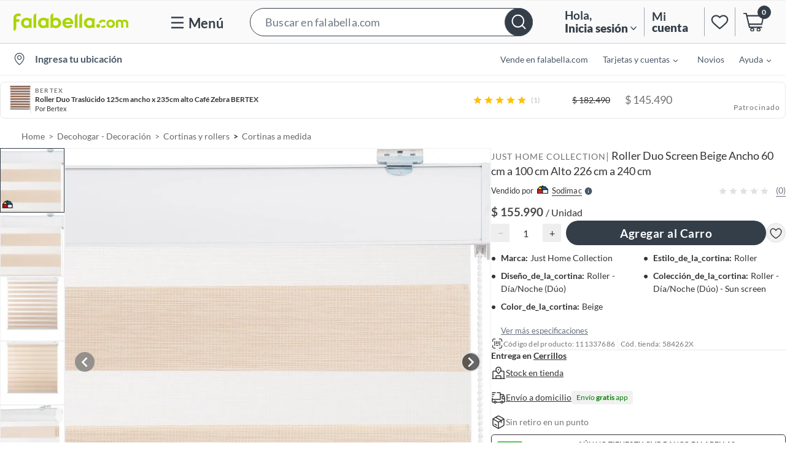

--- FILE ---
content_type: text/html; charset=utf-8
request_url: https://www.google.com/recaptcha/api2/aframe
body_size: 130
content:
<!DOCTYPE HTML><html><head><meta http-equiv="content-type" content="text/html; charset=UTF-8"></head><body><script nonce="OwbOQytmzqQmFLtnK73lFQ">/** Anti-fraud and anti-abuse applications only. See google.com/recaptcha */ try{var clients={'sodar':'https://pagead2.googlesyndication.com/pagead/sodar?'};window.addEventListener("message",function(a){try{if(a.source===window.parent){var b=JSON.parse(a.data);var c=clients[b['id']];if(c){var d=document.createElement('img');d.src=c+b['params']+'&rc='+(localStorage.getItem("rc::a")?sessionStorage.getItem("rc::b"):"");window.document.body.appendChild(d);sessionStorage.setItem("rc::e",parseInt(sessionStorage.getItem("rc::e")||0)+1);localStorage.setItem("rc::h",'1768797268759');}}}catch(b){}});window.parent.postMessage("_grecaptcha_ready", "*");}catch(b){}</script></body></html>

--- FILE ---
content_type: application/javascript; charset=UTF-8
request_url: https://dev.visualwebsiteoptimizer.com/j.php?a=623478&u=https%3A%2F%2Fsodimac.falabella.com%2Fsodimac-cl%2Fproduct%2F111337685%2FCortina-Enrollable-Duo-Sunscreen-Beige-Instalada-Ancho-entre-60-cm-a-100-cm-Alto-226-cm-a-240-cm.%2F111337686&f=1&vn=1.5
body_size: 21240
content:
(function(){function _vwo_err(e){function gE(e,a){return"https://dev.visualwebsiteoptimizer.com/ee.gif?a=623478&s=j.php&_cu="+encodeURIComponent(window.location.href)+"&e="+encodeURIComponent(e&&e.message&&e.message.substring(0,1e3)+"&vn=")+(e&&e.code?"&code="+e.code:"")+(e&&e.type?"&type="+e.type:"")+(e&&e.status?"&status="+e.status:"")+(a||"")}var vwo_e=gE(e);try{typeof navigator.sendBeacon==="function"?navigator.sendBeacon(vwo_e):(new Image).src=vwo_e}catch(err){}}try{var extE=0,prevMode=false;window._VWO_Jphp_StartTime = (window.performance && typeof window.performance.now === 'function' ? window.performance.now() : new Date().getTime());;;(function(){window._VWO=window._VWO||{};var aC=window._vwo_code;if(typeof aC==='undefined'){window._vwo_mt='dupCode';return;}if(window._VWO.sCL){window._vwo_mt='dupCode';window._VWO.sCDD=true;try{if(aC){clearTimeout(window._vwo_settings_timer);var h=document.querySelectorAll('#_vis_opt_path_hides');var x=h[h.length>1?1:0];x&&x.remove();}}catch(e){}return;}window._VWO.sCL=true;;window._vwo_mt="live";var localPreviewObject={};var previewKey="_vis_preview_"+623478;var wL=window.location;;try{localPreviewObject[previewKey]=window.localStorage.getItem(previewKey);JSON.parse(localPreviewObject[previewKey])}catch(e){localPreviewObject[previewKey]=""}try{window._vwo_tm="";var getMode=function(e){var n;if(window.name.indexOf(e)>-1){n=window.name}else{n=wL.search.match("_vwo_m=([^&]*)");n=n&&atob(decodeURIComponent(n[1]))}return n&&JSON.parse(n)};var ccMode=getMode("_vwo_cc");if(window.name.indexOf("_vis_heatmap")>-1||window.name.indexOf("_vis_editor")>-1||ccMode||window.name.indexOf("_vis_preview")>-1){try{if(ccMode){window._vwo_mt=decodeURIComponent(wL.search.match("_vwo_m=([^&]*)")[1])}else if(window.name&&JSON.parse(window.name)){window._vwo_mt=window.name}}catch(e){if(window._vwo_tm)window._vwo_mt=window._vwo_tm}}else if(window._vwo_tm.length){window._vwo_mt=window._vwo_tm}else if(location.href.indexOf("_vis_opt_preview_combination")!==-1&&location.href.indexOf("_vis_test_id")!==-1){window._vwo_mt="sharedPreview"}else if(localPreviewObject[previewKey]){window._vwo_mt=JSON.stringify(localPreviewObject)}if(window._vwo_mt!=="live"){;if(typeof extE!=="undefined"){extE=1}if(!getMode("_vwo_cc")){(function(){var cParam='';try{if(window.VWO&&window.VWO.appliedCampaigns){var campaigns=window.VWO.appliedCampaigns;for(var cId in campaigns){if(campaigns.hasOwnProperty(cId)){var v=campaigns[cId].v;if(cId&&v){cParam='&c='+cId+'-'+v+'-1';break;}}}}}catch(e){}var prevMode=false;_vwo_code.load('https://dev.visualwebsiteoptimizer.com/j.php?mode='+encodeURIComponent(window._vwo_mt)+'&a=623478&f=1&u='+encodeURIComponent(window._vis_opt_url||document.URL)+'&eventArch=true'+cParam,{sL:window._vwo_code.sL});if(window._vwo_code.sL){prevMode=true;}})();}else{(function(){window._vwo_code&&window._vwo_code.finish();_vwo_ccc={u:"/j.php?a=623478&u=https%3A%2F%2Fsodimac.falabella.com%2Fsodimac-cl%2Fproduct%2F111337685%2FCortina-Enrollable-Duo-Sunscreen-Beige-Instalada-Ancho-entre-60-cm-a-100-cm-Alto-226-cm-a-240-cm.%2F111337686&f=1&vn=1.5"};var s=document.createElement("script");s.src="https://app.vwo.com/visitor-behavior-analysis/dist/codechecker/cc.min.js?r="+Math.random();document.head.appendChild(s)})()}}}catch(e){var vwo_e=new Image;vwo_e.src="https://dev.visualwebsiteoptimizer.com/ee.gif?s=mode_det&e="+encodeURIComponent(e&&e.stack&&e.stack.substring(0,1e3)+"&vn=");aC&&window._vwo_code.finish()}})();
;;window._vwo_cookieDomain="falabella.com";;;;if(prevMode){return}if(window._vwo_mt === "live"){window.VWO=window.VWO||[];window._vwo_acc_id=623478;window.VWO._=window.VWO._||{};;;window.VWO.visUuid="D1D9F5F26E6243594261FC03E1792E222|de3eee0fe86baf64dfefe72caa1328e7";
;_vwo_code.sT=_vwo_code.finished();(function(c,a,e,d,b,z,g,sT){if(window.VWO._&&window.VWO._.isBot)return;const cookiePrefix=window._vwoCc&&window._vwoCc.cookiePrefix||"";const useLocalStorage=sT==="ls";const cookieName=cookiePrefix+"_vwo_uuid_v2";const escapedCookieName=cookieName.replace(/([.*+?^${}()|[\]\\])/g,"\\$1");const cookieDomain=g;function getValue(){if(useLocalStorage){return localStorage.getItem(cookieName)}else{const regex=new RegExp("(^|;\\s*)"+escapedCookieName+"=([^;]*)");const match=e.cookie.match(regex);return match?decodeURIComponent(match[2]):null}}function setValue(value,days){if(useLocalStorage){localStorage.setItem(cookieName,value)}else{e.cookie=cookieName+"="+value+"; expires="+new Date(864e5*days+ +new Date).toGMTString()+"; domain="+cookieDomain+"; path=/"}}let existingValue=null;if(sT){const cookieRegex=new RegExp("(^|;\\s*)"+escapedCookieName+"=([^;]*)");const cookieMatch=e.cookie.match(cookieRegex);const cookieValue=cookieMatch?decodeURIComponent(cookieMatch[2]):null;const lsValue=localStorage.getItem(cookieName);if(useLocalStorage){if(lsValue){existingValue=lsValue;if(cookieValue){e.cookie=cookieName+"=; expires=Thu, 01 Jan 1970 00:00:01 GMT; domain="+cookieDomain+"; path=/"}}else if(cookieValue){localStorage.setItem(cookieName,cookieValue);e.cookie=cookieName+"=; expires=Thu, 01 Jan 1970 00:00:01 GMT; domain="+cookieDomain+"; path=/";existingValue=cookieValue}}else{if(cookieValue){existingValue=cookieValue;if(lsValue){localStorage.removeItem(cookieName)}}else if(lsValue){e.cookie=cookieName+"="+lsValue+"; expires="+new Date(864e5*366+ +new Date).toGMTString()+"; domain="+cookieDomain+"; path=/";localStorage.removeItem(cookieName);existingValue=lsValue}}a=existingValue||a}else{const regex=new RegExp("(^|;\\s*)"+escapedCookieName+"=([^;]*)");const match=e.cookie.match(regex);a=match?decodeURIComponent(match[2]):a}-1==e.cookie.indexOf("_vis_opt_out")&&-1==d.location.href.indexOf("vwo_opt_out=1")&&(window.VWO.visUuid=a),a=a.split("|"),b=new Image,g=window._vis_opt_domain||c||d.location.hostname.replace(/^www\./,""),b.src="https://dev.visualwebsiteoptimizer.com/v.gif?cd="+(window._vis_opt_cookieDays||0)+"&a=623478&d="+encodeURIComponent(d.location.hostname.replace(/^www\./,"") || c)+"&u="+a[0]+"&h="+a[1]+"&t="+z,d.vwo_iehack_queue=[b],setValue(a.join("|"),366)})("falabella.com",window.VWO.visUuid,document,window,0,_vwo_code.sT,"falabella.com","false"||null);
;clearTimeout(window._vwo_settings_timer);window._vwo_settings_timer=null;VWO.load_co=function(a,opts={}){var b=document.createElement('script');b.src=a;b.crossOrigin='anonymous';b.type='text/javascript';b.fetchPriority='high';opts.defer&&(b.defer=!0);b.innerText;b.onerror=function(){if(gcpfb(a,VWO.load_co)){return;}_vwo_code.finish();(new Image()).src='https://dev.visualwebsiteoptimizer.com/ee.gif?a=623478&s=j.php&e=loading_failure:'+a;};document.getElementsByTagName('head')[0].appendChild(b);};
;;;;var vwoCode=window._vwo_code;if(vwoCode.filterConfig&&vwoCode.filterConfig.filterTime==="balanced"){vwoCode.removeLoaderAndOverlay()}var vwo_CIF=false;var UAP=false;;;var _vwo_style=document.getElementById('_vis_opt_path_hides'),_vwo_css=(vwoCode.hide_element_style?vwoCode.hide_element_style():'{opacity:0 !important;filter:alpha(opacity=0) !important;background:none !important;transition:none !important;}')+':root {--vwo-el-opacity:0 !important;--vwo-el-filter:alpha(opacity=0) !important;--vwo-el-bg:none !important;--vwo-el-ts:none !important;}',_vwo_text="div[id*=\"PDP_swipe\"].image-gallery-carousel__item--video,#sponsored-strip-container" + _vwo_css;if (_vwo_style) { var e = _vwo_style.classList.contains("_vis_hide_layer") && _vwo_style; if (UAP && !UAP() && vwo_CIF && !vwo_CIF()) { e ? e.parentNode.removeChild(e) : _vwo_style.parentNode.removeChild(_vwo_style) } else { if (e) { var t = _vwo_style = document.createElement("style"), o = document.getElementsByTagName("head")[0], s = document.querySelector("#vwoCode"); t.setAttribute("id", "_vis_opt_path_hides"), s && t.setAttribute("nonce", s.nonce), t.setAttribute("type", "text/css"), o.appendChild(t) } if (_vwo_style.styleSheet) _vwo_style.styleSheet.cssText = _vwo_text; else { var l = document.createTextNode(_vwo_text); _vwo_style.appendChild(l) } e ? e.parentNode.removeChild(e) : _vwo_style.removeChild(_vwo_style.childNodes[0])}};window.VWO.ssMeta = { enabled: 0, noSS: 0 };;;VWO._=VWO._||{};window._vwo_clicks=false;VWO._.allSettings=(function(){return{dataStore:{campaigns:{174:{"ss":{"js":{"1":"\/\/ Example Code: This code will stop polling after 5 sec of dom ready (on calling executeTrigger() method)\nfunction() {\n  const isMobile = () => window.innerWidth <= 1022;\n  const tries = 50;\n  let current = 0;\n  const skus = [\n    '883495021',\n    '883474543',\n    '883474541',\n    '883450760',\n    '883403546',\n    '883403540',\n    '883403538',\n    '883403536',\n    '883403532',\n    '883403530',\n    '883403528',\n    '883349956',\n    '883335974',\n    '883335305',\n    '883335301',\n    '883335299',\n    '883095021',\n    '883095015',\n    '883095013',\n    '883095009',\n    '883095007',\n    '883275748',\n    '882874189',\n    '882874187',\n    '882664691',\n    '881758977',\n    '881632006',\n    '881546396',\n    '881946931',\n    '50268033',\n    '50183615',\n    '80072777',\n    '8428068',\n    '6847813',\n    '6847814',\n    '6847815',\n    '6847828',\n    '6847829',\n    '6847830',\n    '6655167',\n    '6655168',\n    '6655169',\n    '80261012',\n    '80478871',\n    '80504532',\n    '80504540',\n    '80504557',\n    '80505548',\n    '80505549',\n    '80512513',\n    '80512516',\n    '80512526',\n    '133614216',\n    '144164702',\n    '138355068',\n    '138355070',\n    '138355072',\n    '117542095',\n    '117538997',\n    '120752224',\n    '117533906',\n    '127743145'\n  ];\n\n  const variant = window.location.pathname.split('\/').pop();\n\n  if (!skus.includes(variant)) return;\n\n  const interval = setInterval(() => {\n    if (isMobile()) {\n      const video = document.querySelector('div.youtube-video-mobile');\n\n      if (video) {\n        clearInterval(interval);\n        executeTrigger();\n      }\n    } else {\n      const dVideo = document.querySelector(\"div[id*='PDP_swipe'].video\");\n      if (dVideo) {\n        clearInterval(interval);\n        executeTrigger();\n      }\n    }\n\n    if (tries <= current) {\n      clearInterval(interval);\n    }\n\n    current++;\n  }, 250);\n}\n"},"csa":1},"muts":{"post":{"enabled":true,"refresh":true}},"clickmap":0,"multiple_domains":0,"status":"RUNNING","urlRegex":"","varSegAllowed":false,"ibe":1,"manual":false,"pc_traffic":100,"metrics":[{"metricId":552448,"type":"m","id":1}],"stag":0,"pgre":true,"pg_config":["2895563"],"name":"EXP 1212 - A\/B Videos carrusel PDP - Electrodomésticos","triggers":[20362480],"segment_code":"(_vwo_u.cm('eO','js','1'))","id":174,"comb_n":{"2":"Variation-B","1":"Control","3":"Pseudo-Control"},"mt":{"1":"4910686"},"ps":true,"type":"VISUAL_AB","version":4,"sections":{"1":{"segment":{"2":1,"1":1,"3":1},"path":"","globalWidgetSnippetIds":{"2":[],"1":[],"3":[]},"variations":{"2":[{"tag":"C_623478_174_1_2_0","rtag":"R_623478_174_1_2_0","xpath":"HEAD","cpath":"div[id*=\"PDP_swipe\"].image-gallery-carousel__item--video"}],"1":[],"3":[{"tag":"C_623478_174_1_3_0","xpath":"HEAD","cpath":""}]},"triggers":[],"variation_names":{"2":"Variation-B","1":"Control","3":"Pseudo-Control"}}},"globalCode":[],"combs":{"2":0.5,"1":0,"3":0.5},"ep":1762972791000,"exclude_url":"","goals":{"1":{"identifier":"vwo_pageView","type":"CUSTOM_GOAL","mca":false}}}, 177:{"ss":{"js":{"1":"\/\/ Example Code: This code will stop polling after 5 sec of dom ready (on calling executeTrigger() method)\nfunction() {\n  const tries = 50;\n  let current = 0;\n  const interval = setInterval(() => {\n    \/* const brand =\n      document.querySelector(\"a#testId-SellerInfo-sellerName\") ||\n      document.querySelector(\"span.seller-info__seller-name\"); *\/\n    const internationalDesc =\n      document.querySelector(\"p.international-text\") ||\n      document.querySelector(\n        \"div.international-shipping__text span.international-shipping__description\"\n      );\n    if (\/* brand &&  *\/internationalDesc) {\n      clearInterval(interval);\n      if (\n        \/* brand.textContent.trim().toLowerCase() === \"nemeshop\" && *\/\n        internationalDesc.textContent.trim().toLowerCase().includes(\"eeuu\")\n      ) {\n        executeTrigger();\n      }\n    }\n\n    if (tries < current) {\n      clearInterval(interval);\n    }\n\n    current++;\n  }, 250);\n}\n"},"csa":1},"muts":{"post":{"enabled":true,"refresh":true}},"clickmap":0,"multiple_domains":0,"status":"RUNNING","urlRegex":"","varSegAllowed":false,"ibe":1,"stag":0,"manual":false,"pc_traffic":100,"metrics":[{"metricId":552448,"type":"m","id":1},{"metricId":978900,"type":"m","id":2}],"meg":1,"pgre":true,"pg_config":["2895563"],"name":"EXP 1214 - Emphasizing Falabella’s endorsement in IMP products impacts user engagement","triggers":["20606854"],"segment_code":"(_vwo_u.cm('eO','js','1'))","id":177,"comb_n":{"2":"Pseudo-Control","1":"Control","3":"Variation-B"},"mt":{"1":"4910686","2":"8846313"},"ps":true,"type":"VISUAL_AB","version":4,"sections":{"1":{"segment":{"2":1,"1":1,"3":1},"path":"","globalWidgetSnippetIds":{"2":[],"1":[],"3":[]},"triggers":[],"variations":{"2":[{"tag":"C_623478_177_1_2_0","xpath":"HEAD","cpath":""}],"1":[],"3":[{"tag":"C_623478_177_1_3_0","xpath":"HEAD","cpath":""}]},"variation_names":{"2":"Pseudo-Control","1":"Control","3":"Variation-B"},"editorXPaths":{"2":[],"1":[],"3":[]}}},"globalCode":[],"combs":{"2":0.5,"1":0,"3":0.5},"ep":1763388819000,"exclude_url":"","goals":{"1":{"identifier":"vwo_pageView","type":"CUSTOM_GOAL","mca":false},"2":{"identifier":"addtocart","type":"CUSTOM_GOAL","mca":false}}}, 190:{"ss":{"se":"true","js":{"1":"function() {\n  const pages = ['\/category', '\/collection', '\/brand', '\/search', '\/product'];\n  const p = window.location.pathname;\n  if (p === '\/falabella-cl' || !!pages.find((page) => p.includes(page))) {\n    executeTrigger();\n  }\n}\n"},"csa":1},"muts":{"post":{"enabled":true,"refresh":true}},"sen":true,"clickmap":0,"multiple_domains":0,"status":"RUNNING","urlRegex":"||||||||||","varSegAllowed":false,"ibe":1,"stag":0,"manual":false,"pc_traffic":40,"metrics":[{"metricId":552448,"type":"m","id":1}],"meg":1,"pgre":true,"pg_config":["3121099"],"name":"EXP 1230 - AB Test IA Product Title","triggers":["21791380"],"segment_code":"(_vwo_u.cm('eO','js','1'))","id":190,"comb_n":{"2":"Pseudo-Control","1":"Control","3":"Variation-B"},"mt":{"1":"4910686"},"ps":true,"type":"VISUAL_AB","version":4,"sections":{"1":{"segment":{"2":1,"1":1,"3":1},"path":"","globalWidgetSnippetIds":{"2":[],"1":[],"3":[]},"triggers":[],"variations":{"2":[{"tag":"C_623478_190_1_2_0","xpath":"HEAD","cpath":""}],"1":[],"3":[{"tag":"C_623478_190_1_3_0","xpath":"HEAD","cpath":""}]},"variation_names":{"2":"Pseudo-Control","1":"Control","3":"Variation-B"},"editorXPaths":{"2":[],"1":[],"3":[]}}},"globalCode":[],"combs":{"2":0.5,"1":0,"3":0.5},"ep":1768310290000,"exclude_url":"","goals":{"1":{"identifier":"vwo_pageView","type":"CUSTOM_GOAL","mca":false}}}, 183:{"ss":{"se":"true","js":{"1":"function() {\n\tconst isDeviceMobile = () => {\n\t\treturn \/Android|webOS|iPhone|iPad|iPod|BlackBerry|BB|PlayBook|IEMobile|Windows Phone|Kindle|Silk|Opera Mini\/i.test(\n\t\t\tnavigator.userAgent\n\t\t);\n\t};\n\n\tif (isDeviceMobile() || window.innerWidth <= 768) {\n\t\texecuteTrigger();\n\t}\n}"},"csa":1},"muts":{"post":{"enabled":true,"refresh":true}},"sen":true,"clickmap":0,"multiple_domains":0,"status":"RUNNING","urlRegex":"||||||||||","varSegAllowed":false,"ibe":1,"manual":false,"pc_traffic":100,"metrics":[{"metricId":552448,"type":"m","id":1}],"stag":0,"pgre":true,"pg_config":["3097936"],"name":"EXP 1221 - ABC Test inspirational XLP","triggers":["21567418"],"segment_code":"(_vwo_u.cm('eO','js','1'))","id":183,"comb_n":{"4":"Pseudo-Control","2":"Variation-B","1":"Control","3":"Variation-C"},"mt":{"1":"4910686"},"ps":true,"type":"VISUAL_AB","version":4,"sections":{"1":{"segment":{"4":1,"2":1,"1":1,"3":1},"path":"","globalWidgetSnippetIds":{"4":[],"2":[],"1":[],"3":[]},"triggers":[],"variations":{"4":[{"tag":"C_623478_183_1_4_0","xpath":"HEAD","cpath":""}],"2":[{"tag":"C_623478_183_1_2_0","xpath":"HEAD","cpath":""}],"1":[],"3":[{"tag":"C_623478_183_1_3_0","xpath":"HEAD","cpath":""}]},"variation_names":{"4":"Pseudo-Control","2":"Variation-B","1":"Control","3":"Variation-C"},"editorXPaths":{"4":[],"2":[],"1":[],"3":[]}}},"globalCode":[],"combs":{"4":0.333333,"2":0.333333,"1":0,"3":0.333333},"ep":1764848398000,"exclude_url":"","goals":{"1":{"identifier":"vwo_pageView","type":"CUSTOM_GOAL","mca":false}}}, 92:{"ss":null,"muts":{"post":{"enabled":true,"refresh":true}},"clickmap":0,"multiple_domains":0,"stag":0,"status":"RUNNING","urlRegex":"||||||||","varSegAllowed":false,"ibe":1,"meg":1,"manual":false,"pc_traffic":4,"metrics":[{"metricId":978903,"type":"m","id":2},{"metricId":978900,"type":"m","id":3},{"metricId":1155691,"type":"m","id":4},{"metricId":1155688,"type":"m","id":5},{"metricId":963545,"type":"m","id":6}],"pgre":true,"id":92,"pg_config":["2846999"],"name":"EXP 1087 - Always on - Turn off Sponsored Ads","triggers":["19063862"],"segment_code":"true","cEV":1,"comb_n":{"2":"Pseudo-Control","1":"Control","3":"Variation-B"},"mt":{"2":"8846310","3":"8846313","4":"11407828","5":"11407831","6":"8568698"},"ps":true,"type":"VISUAL_AB","version":4,"sections":{"1":{"segment":{"2":1,"1":1,"3":1},"path":"","globalWidgetSnippetIds":{"2":[],"1":[],"3":[]},"triggers":[],"variations":{"2":[{"tag":"C_623478_92_1_2_0","xpath":"HEAD","cpath":""}],"1":[],"3":[{"tag":"C_623478_92_1_3_0","rtag":"R_623478_92_1_3_0","xpath":"HEAD","cpath":"#sponsored-strip-container"}]},"variation_names":{"2":"Pseudo-Control","1":"Control","3":"Variation-B"},"editorXPaths":{"2":[],"1":[],"3":[]}}},"globalCode":[],"combs":{"2":0.5,"1":0,"3":0.5},"ep":1735910790000,"exclude_url":"","goals":{"2":{"identifier":"ctrXlpToPdp","type":"CUSTOM_GOAL","mca":false},"3":{"identifier":"addtocart","type":"CUSTOM_GOAL","mca":false},"4":{"mca":true,"identifier":"newOrder","type":"REVENUE_TRACKING","revenueProp":"numberOfUniqueProducts"},"5":{"mca":true,"identifier":"newOrder","type":"REVENUE_TRACKING","revenueProp":"orderValue"},"6":{"identifier":"newOrder","type":"CUSTOM_GOAL","mca":false}}}, 188:{"ss":{"js":{"1":"function() {\n  const isDeviceMobile = () => {\n    return \/Android|webOS|iPhone|iPad|iPod|BlackBerry|BB|PlayBook|IEMobile|Windows Phone|Kindle|Silk|Opera Mini\/i.test(\n      navigator.userAgent\n    );\n  };\n\n  if (!isDeviceMobile()) {\n    const p = window.location.pathname;\n    if (p === \"\/falabella-cl\" || p.includes(\"\/product\")) {\n      executeTrigger();\n    }\n  }\n}\n"},"csa":1},"muts":{"post":{"enabled":true,"refresh":true}},"clickmap":0,"multiple_domains":0,"status":"RUNNING","urlRegex":"||","varSegAllowed":false,"ibe":1,"stag":0,"manual":false,"pc_traffic":50,"metrics":[{"metricId":552448,"type":"m","id":1}],"meg":1,"pgre":true,"pg_config":["3070312"],"name":"EXP 1231 - AB Test new PDP desktop","triggers":["21443230"],"segment_code":"(_vwo_u.cm('eO','js','1'))","id":188,"comb_n":{"2":"Variation-B","1":"Control","3":"Pseudo-Control"},"mt":{"1":"4910686"},"ps":true,"type":"VISUAL_AB","version":4,"sections":{"1":{"segment":{"2":1,"1":1,"3":1},"path":"","globalWidgetSnippetIds":{"2":[],"1":[],"3":[]},"triggers":[],"variations":{"2":[{"tag":"C_623478_188_1_2_0","xpath":"HEAD","cpath":""}],"1":[],"3":[{"tag":"C_623478_188_1_3_0","xpath":"HEAD","cpath":""}]},"variation_names":{"2":"Variation-B","1":"Control","3":"Pseudo-Control"},"editorXPaths":{"2":[],"1":[],"3":[]}}},"globalCode":[],"combs":{"2":0.5,"1":0,"3":0.5},"ep":1767104323000,"exclude_url":"","goals":{"1":{"identifier":"vwo_pageView","type":"CUSTOM_GOAL","mca":false}}}, 192:{"ss":{"se":"true","js":{"1":"function() {\n  const getCookie = (cookieName) => {\n    return (\n      document.cookie\n        .split(\"; \")\n        .find((row) => row.startsWith(cookieName))\n        ?.split(\"=\")[1] || \"\"\n    );\n  };\n\n  const homePath = \"\/falabella-cl\";\n\n  const path = window.location.pathname;\n\n  if (path === homePath || path.includes(\"\/product\/\")) {\n    executeTrigger();\n  } else if (path.includes(\"\/search\") && getCookie(\"search_ab\")) {\n    executeTrigger();\n  }\n}\n"},"csa":1},"muts":{"post":{"enabled":true,"refresh":true}},"sen":true,"clickmap":0,"multiple_domains":0,"status":"RUNNING","urlRegex":"||||","varSegAllowed":false,"ibe":1,"stag":0,"manual":false,"pc_traffic":10,"metrics":[{"metricId":0,"type":"g","id":1}],"meg":1,"pgre":true,"pg_config":["3097756"],"name":"EXP 1242 - [FACL] AB Test for New Rate Based Relevance Function in Ranking","triggers":["21877393"],"segment_code":"(_vwo_u.cm('eO','js','1'))","id":192,"comb_n":{"4":"Variation-C","2":"Pseudo-Control","1":"Control","3":"Variation-B"},"mt":{"1":"21940435"},"ps":true,"type":"VISUAL_AB","version":4,"sections":{"1":{"segment":{"4":1,"2":1,"1":1,"3":1},"path":"","globalWidgetSnippetIds":{"4":[],"2":[],"1":[],"3":[]},"triggers":[],"variations":{"4":[{"tag":"C_623478_192_1_4_0","xpath":"HEAD","cpath":""}],"2":[{"tag":"C_623478_192_1_2_0","xpath":"HEAD","cpath":""}],"1":[],"3":[{"tag":"C_623478_192_1_3_0","xpath":"HEAD","cpath":""}]},"variation_names":{"4":"Variation-C","2":"Pseudo-Control","1":"Control","3":"Variation-B"},"editorXPaths":{"4":[],"2":[],"1":[],"3":[]}}},"globalCode":[],"combs":{"4":0.333333,"2":0.333333,"1":0,"3":0.333333},"ep":1768499683000,"exclude_url":"","goals":{"1":{"identifier":"vwo_pageView","type":"CUSTOM_GOAL","mca":false}}}, 172:{"ss":null,"muts":{"post":{"enabled":true,"refresh":true}},"clickmap":0,"multiple_domains":0,"status":"RUNNING","urlRegex":"","varSegAllowed":false,"ibe":1,"stag":0,"manual":false,"pc_traffic":100,"metrics":[{"metricId":552448,"type":"m","id":1}],"pgre":true,"id":172,"pg_config":["2932271"],"name":"EXP 1209 - A\/B Registro (CL)","triggers":[19932215],"segment_code":"true","cEV":1,"comb_n":{"2":"Variation-B","1":"Control","3":"Pseudo-Control"},"mt":{"1":"4910686"},"ps":true,"type":"VISUAL_AB","version":4,"sections":{"1":{"segment":{"2":1,"1":1,"3":1},"path":"","globalWidgetSnippetIds":{"2":[],"1":[],"3":[]},"variations":{"2":[{"tag":"C_623478_172_1_2_0","rtag":"R_623478_172_1_2_0","xpath":"HEAD","cpath":"div.chakra-form-control:not([class*='exp-uncommon']) div.chakra-input__group,div.chakra-form-control div.chakra-input__group input,div.chakra-form-control div.chakra-input__group div.chakra-input__left-addon,div.chakra-form-control button.chakra-menu__menu-button,[data-invalid],[class*='exp-uncommon'],div.chakra-input__group,div.chakra-form-control.exp-uncommon div.exp-border,div.chakra-form-control[data-invalid] div.exp-border"}],"1":[],"3":[{"tag":"C_623478_172_1_3_0","xpath":"HEAD","cpath":""}]},"triggers":[],"variation_names":{"2":"Variation-B","1":"Control","3":"Pseudo-Control"}}},"globalCode":[],"combs":{"2":0.5,"1":0,"3":0.5},"ep":1762354517000,"exclude_url":"","goals":{"1":{"identifier":"vwo_pageView","type":"CUSTOM_GOAL","mca":false}}}, 120:{"ss":null,"muts":{"post":{"enabled":true,"refresh":true}},"clickmap":0,"multiple_domains":0,"stag":0,"status":"RUNNING","urlRegex":"||||||||||||||","varSegAllowed":false,"ibe":1,"meg":1,"manual":false,"pc_traffic":1,"metrics":[{"metricId":552448,"type":"m","id":1}],"pgre":true,"id":120,"pg_config":["2847002"],"name":"EXP 1127 - AB Test Venta incremental Personalización","triggers":["19063889"],"segment_code":"true","cEV":1,"comb_n":{"2":"Variation-B","1":"Control","3":"Pseudo-Control"},"mt":{"1":"4910686"},"ps":true,"type":"VISUAL_AB","version":4,"sections":{"1":{"segment":{"2":1,"1":1,"3":1},"path":"","globalWidgetSnippetIds":{"2":[],"1":[],"3":[]},"triggers":[],"variations":{"2":[{"tag":"C_623478_120_1_2_0","xpath":"HEAD","cpath":""}],"1":[],"3":[{"tag":"C_623478_120_1_3_0","xpath":"HEAD","cpath":""}]},"variation_names":{"2":"Variation-B","1":"Control","3":"Pseudo-Control"},"editorXPaths":{"2":[],"1":[],"3":[]}}},"globalCode":[],"combs":{"2":0.5,"1":0,"3":0.5},"ep":1746446789000,"exclude_url":"","goals":{"1":{"identifier":"vwo_pageView","type":"CUSTOM_GOAL","mca":false}}}, 16:{"ss":{"se":"true","js":{"1":"function() {\n  const get = (cname) => {\n    let name = cname + \"=\";\n    let decodedCookie = decodeURIComponent(document.cookie);\n    let ca = decodedCookie.split(';');\n    for(let i = 0; i <ca.length; i++) {\n      let c = ca[i];\n      while (c.charAt(0) == ' ') {\n        c = c.substring(1);\n      }\n      if (c.indexOf(name) == 0) {\n        return c.substring(name.length, c.length);\n      }\n    }\n    return null;\n  };\n\n  const set = (cname, cvalue, exdays) => {\n    const d = new Date();\n    d.setTime(d.getTime() + (exdays*24*60*60*1000));\n    const expires = \"expires=\"+ d.toUTCString();\n    document.cookie = cname + \"=\" + cvalue + \";\" + expires + \";path=\/;domain=.falabella.com\";\n  };\n\n  const remove = (cname) => {\n      const d = new Date();\n      d.setTime(d.getTime() + (-1*24*60*60*1000));\n      const expires = \"expires=\"+ d.toUTCString();\n      document.cookie = cname + \"=\" + '' + \";\" + expires + \";path=\/;domain=.falabella.com\";\n      document.cookie = cname + \"=\" + '' + \";\" + expires + \";path=\/;domain=www.falabella.com\";\n      document.cookie = cname + \"=\" + '' + \";\" + expires + \";path=\/;domain=.www.falabella.com\";\n  };\n\n  const thereIsNotOtherExperiment = (ticket) => {\n    const cookie = get('KEY_EXP');\n    const ticketString = String(ticket);\n    return cookie === null || cookie.startsWith(ticketString + '|');\n  };\n\n  const satelliteTrack = (string) => {\n    if (window?._satellite?.track?.length === 2) return window._satellite.track(string);\n    const interval = setInterval(() => {\n      if (window?._satellite?.track?.length === 2) {\n        clearInterval(interval);\n        window._satellite.track(string);\n      }\n    }, 300);\n  }\n\n  const hj = (arg1, arg2) => {\n    const interval = setInterval(() => {\n      if (window.hj === undefined) return;\n      clearInterval(interval);\n      window.hj(arg1, arg2);\n    }, 300);\n  };\n\n  const setEvar = (eVar, value) => {\n    window.digitalData = {\n      ...window.digitalData,\n      expData: {\n        ...window.digitalData.expData,\n        [\"eVar\" + eVar]: value,\n      },\n    };\n  };\n\n  window.exp = {\n    _satellite: {\n      track: satelliteTrack\n    },\n    cookie: {\n        get,\n        set,\n        remove\n    },\n    hj: hj,\n    thereIsNotOtherExperiment: thereIsNotOtherExperiment,\n    setEvar: setEvar\n  };\n}"},"csa":1},"muts":{"post":{"enabled":true,"refresh":true}},"sen":true,"clickmap":0,"multiple_domains":0,"status":"RUNNING","urlRegex":"","varSegAllowed":false,"ibe":1,"manual":false,"pc_traffic":100,"metrics":[{"metricId":0,"type":"g","id":1},{"metricId":0,"type":"g","id":2}],"stag":0,"pgre":true,"pg_config":["1043537"],"name":"EXP - HERRAMIENTAS","triggers":[5809124],"segment_code":"(_vwo_u.cm('eO','js','1'))","id":16,"comb_n":{"2":"Variation-B","3":"Pseudo-control","4":"Variation-C","5":"Variation-D","1":"Control"},"mt":{"1":"5981087","2":"5981090"},"ps":true,"type":"VISUAL_AB","version":4,"sections":{"1":{"segment":{"2":1,"3":1,"4":1,"5":1,"1":1},"path":"","variation_names":{"2":"Variation-B","3":"Pseudo-control","4":"Variation-C","5":"Variation-D","1":"Control"},"variations":{"2":[],"3":[],"4":[],"5":[],"1":[]},"triggers":[]}},"globalCode":[],"combs":{"2":0,"3":0,"4":0,"5":0,"1":1},"ep":1711458629000,"exclude_url":"","goals":{"1":{"identifier":"vwo_pageView","type":"CUSTOM_GOAL","mca":false},"2":{"mca":false,"type":"CUSTOM_GOAL","identifier":"vwo_dom_click","url":"#add-to-cart-button"}}}, 189:{"ss":{"se":"true","js":{"1":"function() {\n  const getCookie = (cookieName) => {\n    return (\n      document.cookie\n        .split(\"; \")\n        .find((row) => row.startsWith(cookieName))\n        ?.split(\"=\")[1] || \"\"\n    );\n  };\n\n  const homePath = \"\/falabella-cl\";\n\n  const path = window.location.pathname;\n\n  if (path === homePath || path.includes(\"\/product\/\")) {\n    executeTrigger();\n  } else if (path.includes(\"\/search\") && getCookie(\"search_ab\")) {\n    executeTrigger();\n  }\n}\n"},"csa":1},"muts":{"post":{"enabled":true,"refresh":true}},"sen":true,"clickmap":0,"multiple_domains":0,"status":"RUNNING","urlRegex":"||||","varSegAllowed":false,"ibe":1,"stag":0,"manual":false,"pc_traffic":20,"metrics":[{"metricId":0,"type":"g","id":1}],"meg":1,"pgre":true,"pg_config":["3097756"],"name":"EXP 1234 - [FACL] AB Test for New ML Classifier","triggers":["21564961"],"segment_code":"(_vwo_u.cm('eO','js','1'))","id":189,"comb_n":{"2":"Pseudo-Control","1":"Control","3":"Variation-B"},"mt":{"1":"21877399"},"ps":true,"type":"VISUAL_AB","version":4,"sections":{"1":{"segment":{"2":1,"1":1,"3":1},"path":"","globalWidgetSnippetIds":{"2":[],"1":[],"3":[]},"triggers":[],"variations":{"2":[{"tag":"C_623478_189_1_2_0","xpath":"HEAD","cpath":""}],"1":[],"3":[{"tag":"C_623478_189_1_3_0","xpath":"HEAD","cpath":""}]},"variation_names":{"2":"Pseudo-Control","1":"Control","3":"Variation-B"},"editorXPaths":{"2":[],"1":[],"3":[]}}},"globalCode":[],"combs":{"2":0.5,"1":0,"3":0.5},"ep":1767637925000,"exclude_url":"","goals":{"1":{"identifier":"vwo_pageView","type":"CUSTOM_GOAL","mca":false}}}, 23:{"ss":null,"muts":{"post":{"enabled":true,"refresh":true}},"clickmap":0,"multiple_domains":0,"stag":0,"status":"RUNNING","urlRegex":"||","varSegAllowed":false,"ibe":1,"meg":1,"manual":false,"pc_traffic":20,"metrics":[{"metricId":552448,"type":"m","id":1}],"pgre":true,"id":23,"pg_config":["2846993"],"name":"EXP 925 - Universal Treatment for testing Pinning Impact","triggers":["19063814"],"segment_code":"true","cEV":1,"comb_n":{"4":"New-Control","2":"Pseudo-control","1":"Control","3":"Variation-B"},"mt":{"1":"4910686"},"ps":true,"type":"VISUAL_AB","version":4,"sections":{"1":{"segment":{"4":1,"2":1,"1":1,"3":1},"path":"","globalWidgetSnippetIds":{"4":[],"2":[],"1":[],"3":[]},"triggers":[],"variations":{"4":[{"tag":"C_623478_23_1_4_0","xpath":"HEAD","cpath":""}],"2":[{"tag":"C_623478_23_1_2_0","xpath":"HEAD"}],"1":[],"3":[{"tag":"C_623478_23_1_3_0","xpath":"HEAD"}]},"variation_names":{"4":"New-Control","2":"Pseudo-control","1":"Control","3":"Variation-B"},"editorXPaths":{"4":[],"2":[],"1":[],"3":[]}}},"globalCode":[],"combs":{"4":0.333333,"2":0.333333,"1":0,"3":0.333333},"ep":1712602640000,"exclude_url":"","goals":{"1":{"identifier":"vwo_pageView","type":"CUSTOM_GOAL","mca":false}}}, 187:{"ss":null,"muts":{"post":{"enabled":true,"refresh":true}},"clickmap":0,"multiple_domains":0,"stag":0,"status":"RUNNING","urlRegex":"||||||||","varSegAllowed":false,"ibe":1,"meg":1,"manual":false,"pc_traffic":40,"metrics":[{"metricId":552448,"type":"m","id":1}],"pgre":true,"id":187,"pg_config":["2846999"],"name":"EXP 1232 - ABC Test in Prices in XLP and PDP","triggers":["21756769"],"segment_code":"true","cEV":1,"comb_n":{"4":"Pseudo-Control","2":"Variation-B","1":"Control","3":"Variation-C"},"mt":{"1":"4910686"},"ps":true,"type":"VISUAL_AB","version":4,"sections":{"1":{"segment":{"4":1,"2":1,"1":1,"3":1},"path":"","globalWidgetSnippetIds":{"4":[],"2":[],"1":[],"3":[]},"triggers":[],"variations":{"4":[{"tag":"C_623478_187_1_4_0","xpath":"HEAD","cpath":""}],"2":[{"tag":"C_623478_187_1_2_0","xpath":"HEAD","cpath":""}],"1":[],"3":[{"tag":"C_623478_187_1_3_0","xpath":"HEAD","cpath":""}]},"variation_names":{"4":"Pseudo-Control","2":"Variation-B","1":"Control","3":"Variation-C"},"editorXPaths":{"4":[],"2":[],"1":[],"3":[]}}},"globalCode":[],"combs":{"4":0.333333,"2":0.333333,"1":0,"3":0.333333},"ep":1767022641000,"exclude_url":"","goals":{"1":{"identifier":"vwo_pageView","type":"CUSTOM_GOAL","mca":false}}}, 184:{"ss":null,"muts":{"post":{"enabled":true,"refresh":true}},"clickmap":0,"multiple_domains":0,"status":"RUNNING","urlRegex":"||||||||||||||||||","varSegAllowed":false,"ibe":1,"stag":0,"manual":false,"pc_traffic":100,"metrics":[{"metricId":552448,"type":"m","id":1}],"pgre":true,"id":184,"pg_config":["3073102"],"name":"EXP \n1218\n - Vistas de fotos + Mouse Over DESK","triggers":["19932215"],"segment_code":"true","cEV":1,"comb_n":{"2":"Variation-B","3":"Variation-C","4":"Variation-D","5":"Variation-E","6":"Pseudo-Control","1":"Control"},"mt":{"1":"4910686"},"ps":true,"type":"VISUAL_AB","version":4,"sections":{"1":{"segment":{"2":1,"3":1,"4":1,"5":1,"6":1,"1":1},"path":"","globalWidgetSnippetIds":{"2":[],"3":[],"4":[],"5":[],"6":[],"1":[]},"triggers":[],"variations":{"2":[{"tag":"C_623478_184_1_2_0","xpath":"HEAD","cpath":""}],"3":[{"tag":"C_623478_184_1_3_0","xpath":"HEAD","cpath":""}],"4":[{"tag":"C_623478_184_1_4_0","xpath":"HEAD","cpath":""}],"5":[{"tag":"C_623478_184_1_5_0","xpath":"HEAD","cpath":""}],"6":[{"tag":"C_623478_184_1_6_0","xpath":"HEAD","cpath":""}],"1":[]},"variation_names":{"2":"Variation-B","3":"Variation-C","4":"Variation-D","5":"Variation-E","6":"Pseudo-Control","1":"Control"},"editorXPaths":{"2":[],"3":[],"4":[],"5":[],"6":[],"1":[]}}},"globalCode":[],"combs":{"2":0.2,"3":0.2,"4":0.2,"5":0.2,"6":0.2,"1":0},"ep":1765487164000,"exclude_url":"","goals":{"1":{"identifier":"vwo_pageView","type":"CUSTOM_GOAL","mca":false}}}},changeSets:{},plugins:{"UA":{"dt":"spider","os":"MacOS","br":"Other","de":"Other","ps":"desktop:false:Mac OS X:10.15.7:ClaudeBot:1:Spider"},"DACDNCONFIG":{"CKLV":false,"CINSTJS":false,"DONT_IOS":false,"CRECJS":false,"RDBG":false,"SPAR":false,"jsConfig":{"ivocpa":false,"se":1,"vqe":false,"earc":1,"ge":1,"ele":1,"m360":1,"ast":1},"DT":{"DEVICE":"mobile","TC":"function(){ return _vwo_t.cm('eO','js',VWO._.dtc.ctId); };","SEGMENTCODE":"function(){ return _vwo_s().f_e(_vwo_s().dt(),'mobile') };","DELAYAFTERTRIGGER":1000},"debugEvt":false,"DLRE":1711525888,"CSHS":false,"UCP":false,"aSM":false,"FB":false,"DNDOFST":1000,"SD":false,"BSECJ":false,"SST":false,"SPA":true,"IAF":false,"CJ":false,"eNC":false,"AST":true,"SCC":"{\"cache\":0}","PRTHD":false},"LIBINFO":{"WORKER":{"HASH":"70faafffa0475802f5ee03ca5ff74179br"},"SURVEY_HTML":{"HASH":"9e434dd4255da1c47c8475dbe2dcce30br"},"SURVEY_DEBUG_EVENTS":{"HASH":"682dde5d690e298595e1832b5a7e739bbr"},"DEBUGGER_UI":{"HASH":"ac2f1194867fde41993ef74a1081ed6bbr"},"EVAD":{"HASH":"","LIB_SUFFIX":""},"HEATMAP_HELPER":{"HASH":"c5d6deded200bc44b99989eeb81688a4br"},"TRACK":{"HASH":"13868f8d526ad3d74df131c9d3ab264bbr","LIB_SUFFIX":""},"SURVEY":{"HASH":"b93ecc4fa61d6c9ca49cd4ee0de76dfdbr"},"OPA":{"HASH":"47280cdd59145596dbd65a7c3edabdc2br","PATH":"\/4.0"}},"GEO":{"vn":"geoip2","rn":"Ohio","cc":"US","cn":"United States","conC":"NA","r":"OH","cEU":"","c":"Columbus"},"PIICONFIG":false,"ACCTZ":"America\/Santiago","IP":"18.217.36.156"},vwoData:{"gC":[{"t":1,"c":[23,192,190,187,189,188,186,177,176,171,152,147,146,140,127,120,108,92,156,155,169,167,166,165,164,154,163,162],"et":1,"id":3},{"t":1,"c":[37,36,42,119,93,75,61,49,44],"et":1,"id":4},{"t":1,"c":[145,141,151],"et":1,"id":5}],"pR":[]},crossDomain:{},integrations:{},events:{"vwo_survey_complete":{},"vwo_survey_close":{},"vwo_leaveIntent":{},"vwo_conversion":{},"vwo_appTerminated":{},"vwo_appGoesInBackground":{},"vwo_doubleTap":{},"vwo_variationShown":{},"vwo_rC":{},"vwo_debugLogs":{},"vwo_survey_surveyCompleted":{},"vwo_dom_click":{"nS":["target.innerText","target"]},"vwo_repeatedScrolled":{},"vwo_trackGoalVisited":{},"vwo_newSessionCreated":{},"vwo_syncVisitorProp":{},"vwo_surveyClosed":{},"newOrder":{},"successfulOrder":{},"vwo_analyzeRecording":{},"vwo_mouseout":{},"vwo_analyzeForm":{},"vwo_surveyQuestionDisplayed":{},"vwo_networkChanged":{},"vwo_autoCapture":{},"vwo_longPress":{},"vwo_survey_questionAttempted":{},"vwo_singleTap":{},"vwo_appCrashed":{},"vwo_page_session_count":{},"vwo_vA":{},"vwo_survey_submit":{},"vwo_survey_display":{},"vwo_sdkDebug":{},"vwo_surveyQuestionSubmitted":{},"vwo_surveyCompleted":{},"vwo_tabOut":{},"vwo_dom_scroll":{"nS":["pxBottom","bottom","top","pxTop"]},"vwo_customTrigger":{},"vwo_pageView":{},"vwo_dom_submit":{},"vwo_revenue":{},"vwo_surveyDisplayed":{},"vwo_customConversion":{},"vwo_performance":{},"vwo_selection":{},"vwo_surveyExtraData":{},"vwo_repeatedHovered":{},"vwo_zoom":{},"vwo_survey_attempt":{},"vwo_analyzeHeatmap":{},"vwo_pageUnload":{},"vwo_cursorThrashed":{},"vwo_recommendation_block_shown":{},"vwo_errorOnPage":{},"vwo_surveyAttempted":{},"vwo_pageRefreshed":{},"vwo_quickBack":{},"vwo_surveyQuestionAttempted":{},"vwo_timer":{"nS":["timeSpent"]},"ctrXlpToPdp":{},"vwo_orientationChanged":{},"vwo_appComesInForeground":{},"vwo_sessionSync":{},"vwo_log":{},"vwo_dom_hover":{},"vwo_goalVisit":{"nS":["expId"]},"vwo_sdkUsageStats":{},"vwo_fling":{},"vwo_fmeSdkInit":{},"vwo_appLaunched":{},"vwo_appNotResponding":{},"addtocart":{},"vwo_tabIn":{},"vwo_scroll":{},"vwo_copy":{},"vwo_survey_reachedThankyou":{},"vwo_survey_questionShown":{},"vwo_screenViewed":{}},visitorProps:{"sku":{},"vwo_email":{},"vwo_domain":{}},uuid:"D1D9F5F26E6243594261FC03E1792E222",syV:{},syE:{},cSE:{},CIF:false,syncEvent:"sessionCreated",syncAttr:"sessionCreated"},sCIds:{},oCids:["174","177","190","183","92","188","192","172","120","16","189","23","187","184"],triggers:{"21877399":{"cnds":[{"id":1000,"event":"vwo_pageView","filters":[]}],"dslv":2},"20362480":{"cnds":["a",{"event":"vwo_mutationObserved","id":2},{"event":"vwo_notRedirecting","id":4,"filters":[]},{"event":"vwo_visibilityTriggered","id":5,"filters":[]},{"id":1000,"event":"trigger.20362477","filters":[]},{"id":1002,"event":"vwo_pageView","filters":[]}],"dslv":2},"20362477":{"cnds":[{"id":1001,"event":"vwo_postInit","filters":[[["tags.ct174_ec2fe111e993b00696284556139a29f8"],"exec"]]}]},"20606851":{"cnds":[{"id":1001,"event":"vwo_postInit","filters":[[["tags.ct177_bd02496ba0f48659dad9a97bc90c882a"],"exec"]]}]},"20606854":{"cnds":["a",{"event":"vwo_groupWinnerChosen","id":1,"filters":[["event.groupWinner","eq","177"]]},{"event":"vwo_mutationObserved","id":2},{"event":"vwo_notRedirecting","id":4,"filters":[]},{"event":"vwo_visibilityTriggered","id":5,"filters":[]},{"id":1000,"event":"trigger.20606851","filters":[]},{"id":1002,"event":"vwo_pageView","filters":[]}],"dslv":2},"21443227":{"cnds":[{"id":1001,"event":"vwo_postInit","filters":[[["tags.ct188_97af6cadc30dc77ef188df508d26a62c"],"exec"]]}]},"21443230":{"cnds":["a",{"event":"vwo_groupWinnerChosen","id":1,"filters":[["event.groupWinner","eq","188"]]},{"event":"vwo_mutationObserved","id":2},{"event":"vwo_notRedirecting","id":4,"filters":[]},{"event":"vwo_visibilityTriggered","id":5,"filters":[]},{"id":1000,"event":"trigger.21443227","filters":[]},{"id":1002,"event":"vwo_pageView","filters":[]}],"dslv":2},"4910686":{"cnds":[{"id":1000,"event":"vwo_pageView","filters":[]}],"dslv":2},"8846313":{"cnds":[{"id":1000,"event":"addtocart","filters":[["event.addevent","eq",true]]}],"dslv":2},"21756769":{"cnds":["a",{"event":"vwo_groupWinnerChosen","id":1,"filters":[["event.groupWinner","eq","187"]]},{"event":"vwo_mutationObserved","id":2},{"event":"vwo_notRedirecting","id":4,"filters":[]},{"event":"vwo_visibilityTriggered","id":5,"filters":[]},{"id":1000,"event":"vwo_pageView","filters":[]},{"id":1002,"event":"vwo_pageView","filters":[]}],"dslv":2},"5809121":{"cnds":[{"id":1001,"event":"vwo_postInit","filters":[[["tags.ct16_bc063a954d096c40d67157d172bfd3cd"],"exec"]]}]},"19063814":{"cnds":["a",{"event":"vwo_groupWinnerChosen","id":1,"filters":[["event.groupWinner","eq","23"]]},{"event":"vwo_mutationObserved","id":2},{"event":"vwo_notRedirecting","id":4,"filters":[]},{"event":"vwo_visibilityTriggered","id":5,"filters":[]},{"id":1000,"event":"vwo_pageView","filters":[]},{"id":1002,"event":"vwo_pageView","filters":[]}],"dslv":2},"5981087":{"cnds":[{"id":1000,"event":"vwo_pageView","filters":[["page.url","pgc","1043534"]]}],"dslv":2},"5981090":{"cnds":[{"id":1000,"event":"vwo_dom_click","filters":[["event.target","sel","#add-to-cart-button"]]}],"dslv":2},"11407828":{"cnds":[{"id":1000,"event":"newOrder","filters":[["event.orderCreated","eq",true]]}],"dslv":2},"11407831":{"cnds":[{"id":1000,"event":"newOrder","filters":[]}],"dslv":2},"8568698":{"cnds":[{"id":1000,"event":"newOrder","filters":[["event.orderCreated","eq",true]]}],"dslv":2},"2":{"cnds":[{"event":"vwo_variationShown","id":100}]},"5":{"cnds":[{"event":"vwo_postInit","id":101}]},"8":{"cnds":[{"event":"vwo_pageView","id":102}]},"21567418":{"cnds":["a",{"event":"vwo_mutationObserved","id":2},{"event":"vwo_notRedirecting","id":4,"filters":[]},{"event":"vwo_visibilityTriggered","id":5,"filters":[]},{"id":1000,"event":"trigger.21567412","filters":[]},{"id":1002,"event":"vwo_pageView","filters":[]}],"dslv":2},"75":{"cnds":[{"event":"vwo_urlChange","id":99}]},"21877384":{"cnds":[{"id":1001,"event":"vwo_postInit","filters":[[["tags.ct192_3d5abdd480e07789f6d0ee5bf273f2e6"],"exec"]]}]},"21877393":{"cnds":["a",{"event":"vwo_groupWinnerChosen","id":1,"filters":[["event.groupWinner","eq","192"]]},{"event":"vwo_mutationObserved","id":2},{"event":"vwo_notRedirecting","id":4,"filters":[]},{"event":"vwo_visibilityTriggered","id":5,"filters":[]},{"id":1000,"event":"trigger.21877384","filters":[]},{"id":1002,"event":"vwo_pageView","filters":[]}],"dslv":2},"19063889":{"cnds":["a",{"event":"vwo_groupWinnerChosen","id":1,"filters":[["event.groupWinner","eq","120"]]},{"event":"vwo_mutationObserved","id":2},{"event":"vwo_notRedirecting","id":4,"filters":[]},{"event":"vwo_visibilityTriggered","id":5,"filters":[]},{"id":1000,"event":"vwo_pageView","filters":[]},{"id":1002,"event":"vwo_pageView","filters":[]}],"dslv":2},"9":{"cnds":[{"event":"vwo_groupCampTriggered","id":105}]},"21791377":{"cnds":[{"id":1001,"event":"vwo_postInit","filters":[[["tags.ct190_442d7ace5063c03ff2b5fca88e5668e1"],"exec"]]}]},"21791380":{"cnds":["a",{"event":"vwo_groupWinnerChosen","id":1,"filters":[["event.groupWinner","eq","190"]]},{"event":"vwo_mutationObserved","id":2},{"event":"vwo_notRedirecting","id":4,"filters":[]},{"event":"vwo_visibilityTriggered","id":5,"filters":[]},{"id":1000,"event":"trigger.21791377","filters":[]},{"id":1002,"event":"vwo_pageView","filters":[]}],"dslv":2},"21940435":{"cnds":[{"id":1000,"event":"vwo_pageView","filters":[]}],"dslv":2},"8846310":{"cnds":[{"id":1000,"event":"ctrXlpToPdp","filters":[["event.event","eq",true]]}],"dslv":2},"5809124":{"cnds":["a",{"event":"vwo_mutationObserved","id":2},{"event":"vwo_notRedirecting","id":4,"filters":[]},{"event":"vwo_visibilityTriggered","id":5,"filters":[]},{"id":1000,"event":"trigger.5809121","filters":[]}],"dslv":2},"21564958":{"cnds":[{"id":1001,"event":"vwo_postInit","filters":[[["tags.ct189_3d5abdd480e07789f6d0ee5bf273f2e6"],"exec"]]}]},"21564961":{"cnds":["a",{"event":"vwo_groupWinnerChosen","id":1,"filters":[["event.groupWinner","eq","189"]]},{"event":"vwo_mutationObserved","id":2},{"event":"vwo_notRedirecting","id":4,"filters":[]},{"event":"vwo_visibilityTriggered","id":5,"filters":[]},{"id":1000,"event":"trigger.21564958","filters":[]},{"id":1002,"event":"vwo_pageView","filters":[]}],"dslv":2},"19063862":{"cnds":["a",{"event":"vwo_groupWinnerChosen","id":1,"filters":[["event.groupWinner","eq","92"]]},{"event":"vwo_mutationObserved","id":2},{"event":"vwo_notRedirecting","id":4,"filters":[]},{"event":"vwo_visibilityTriggered","id":5,"filters":[]},{"id":1000,"event":"vwo_pageView","filters":[]},{"id":1002,"event":"vwo_pageView","filters":[]}],"dslv":2},"21567412":{"cnds":[{"id":1001,"event":"vwo_postInit","filters":[[["tags.ct183_32b23d6c767ac0ec66ee2d90817ee64a"],"exec"]]}]},"19932215":{"cnds":["a",{"event":"vwo_mutationObserved","id":2},{"event":"vwo_notRedirecting","id":4,"filters":[]},{"event":"vwo_visibilityTriggered","id":5,"filters":[]},{"id":1000,"event":"vwo_pageView","filters":[]},{"id":1002,"event":"vwo_pageView","filters":[]}],"dslv":2}},preTriggers:{},tags:{C_623478_187_1_3_0:{ fn:function(){return (function(x) { try{
  
  
 const tagEvar = (eVar, value) => {
  window.digitalData = {
    ...window.digitalData,
    expData: {
      ...window.digitalData?.expData,
      [`eVar${eVar}`]: value,
    },
  };
};

tagEvar("184", "EXP 1232 - ABC Test in Prices in XLP and PDP - Variation C");

const selectors = [
  "li[data-normal-price] span",
  "li[data-cmr-price] span",
  "li[data-internet-price] span",
  "li[data-event-price] span",
];

const isMobile = () => window.screen.width <= 1024;
const isPDP = () => window.location.pathname.includes("/product/");

const STYLE_FRAGMENTS = {
  PDP: `div.product-specifications-column ol.pdp-prices {
  display: flex;
  flex-direction: column-reverse;
}

div.product-specifications-column li[data-cmr-price] {
  height: 24px;
}

div.product-specifications-column li[data-internet-price],
div.product-specifications-column li[data-event-price] {
  height: 22px;
  margin-bottom: 8px;
}

div.product-specifications-column li[data-normal-price] {
  height: 15px;
  margin-bottom: 4px;
}

div.product-specifications-column li[data-cmr-price] div[data-variant],
div.product-specifications-column li[data-internet-price] div[data-variant],
div.product-specifications-column li[data-event-price] div[data-variant] {
  align-items: center;
  gap: 2px;
}

div.product-specifications-column li[data-cmr-price] i {
  height: 16px !important;
  width: 32.5px !important;
  margin: 0 !important;
  background-size: contain;
  order: 1;
}

div.product-specifications-column li[data-normal-price] span {
  color: #333 !important;
  font-size: 14px !important;
  font-weight: 400 !important;
  line-height: 20px !important;
  order: 0;
  margin: 0 !important;
}

div.product-specifications-column li[data-event-price] span,
div.product-specifications-column li[data-internet-price] span {
  color: #333 !important;
  font-size: 24px !important;
  font-weight: 400 !important;
  line-height: 28px !important;
  order: 0;
  margin: 0 !important;
}

div.product-specifications-column li[data-cmr-price] span {
  color: #e40046 !important;
  font-size: 24px !important;
  font-weight: 400 !important;
  line-height: 28px !important;
  order: 0;
  margin: 0 !important;
}

div.product-specifications-column li[data-cmr-price] div.discount-badge,
div.product-specifications-column li[data-normal-price] div.discount-badge,
div.product-specifications-column li[data-event-price] div.discount-badge {
  margin: 0 !important;
  order: 2;
}

div.product-specifications-column li[data-cmr-price] div.discount-badge span,
div.product-specifications-column li[data-normal-price] div.discount-badge span,
div.product-specifications-column li[data-event-price] div.discount-badge span,
div.product-specifications-column
  li[data-internet-price]
  div.discount-badge
  span {
  font-size: 12px !important;
font-weight: 700 !important;
padding: 0 4px 1px !important;
line-height: 16px !important;

color: #fff !important;
}

div.product-specifications-column li[data-cmr-price] div.price-extras,
div.product-specifications-column li[data-internet-price] div.price-extras,
div.product-specifications-column li[data-event-price] div.price-extras {
  flex-basis: initial;
}

div.product-specifications-column div.price-extras div.pum-price span {
  color: #a6a6a6 !important;
  font-size: 16px !important;
  font-weight: 400 !important;
  line-height: 24px !important;
}

@media (max-width: 1024px) {
  div.product-specifications-column li[data-normal-price] span {
    font-size: 12px !important;
    line-height: 16px !important;
  }

  div.product-specifications-column li[data-event-price] span,
  div.product-specifications-column li[data-internet-price] span,
  div.product-specifications-column li[data-cmr-price] span {
    font-size: 16px !important;
    line-height: 24px !important;
  }

  div.product-specifications-column div.price-extras div.pum-price span {
    font-size: 12px !important;
    line-height: 14px !important;
  }

  div.product-specifications-column li {
    margin-bottom: 0 !important;
  }

  div.product-specifications-column li[data-cmr-price] i {
    height: 12px !important;
    width: 25px !important;
  }
}`,
  XLP: `ol.pod-prices {
  display: flex;
  flex-direction: column-reverse;
}

ol.pod-prices li {
  margin: 0 !important;
  padding: 0 !important;
}

li[data-normal-price] {
  height: 15px;
}

li[data-event-price],
li[data-internet-price] {
  height: 22px;
}

li[data-cmr-price] div[data-variant],
li[data-internet-price] div[data-variant],
li[data-event-price] div[data-variant] {
  gap: 2px;
}

li[data-cmr-price] i {
  height: 12px !important;
  width: 25px !important;
  margin: 0 !important;
  background-size: contain;
  order: 1;
}

li[data-normal-price] span {
  color: #333 !important;
  font-size: 12px !important;
  line-height: 16px !important;
  order: 0;
  margin: 0 !important;
}

li[data-event-price] span,
li[data-internet-price] span {
  color: #333 !important;
  font-size: 16px !important;
  line-height: 24px !important;
  order: 0;
  margin: 0 !important;
}

li[data-cmr-price] span {
  color: #e40046 !important;
  font-size: 16px !important;
  font-weight: 400 !important;
  line-height: 24px !important;
  order: 0;
  margin: 0 !important;
}

li[data-cmr-price] div.discount-badge,
li[data-normal-price] div.discount-badge,
li[data-event-price] div.discount-badge {
  margin: 0 !important;
  order: 2;
}

li[data-cmr-price] div.discount-badge span,
li[data-normal-price] div.discount-badge span,
li[data-event-price] div.discount-badge span,
li[data-internet-price] div.discount-badge span {
  font-size: 12px !important;
font-weight: 700 !important;
padding: 0 4px 1px !important;
line-height: 16px !important;

color: #fff !important;
}

li[data-cmr-price] div.price-extras,
li[data-internet-price] div.price-extras,
li[data-event-price] div.price-extras {
  flex-basis: initial;
}`,
};

const addStyles = (fragment) => {
  const s = document.createElement("style");
  s.innerHTML = fragment;
  s.id = "exp-style-prices";

  document.body.appendChild(s);
};

const changePriceSymbol = (t) => {
  if (!t) return;
  if (t.classList.contains("exp-touched")) return;

  const isNormalPrice = !!t.closest("li[data-normal-price]");
  if (isNormalPrice && (isMobile() || !isPDP())) return;

  t.textContent = t.textContent.replace("$", "").trim();

  const e = document.createElement("span");
  e.style.setProperty(
    "font-size",
    `${isPDP() ? (isMobile() ? "14" : isNormalPrice ? "12" : "16") : "14"}px`,
    "important"
  );
  e.style.setProperty(
    "line-height",
    `${isNormalPrice ? "16" : "20"}px`,
    "important"
  );
  e.textContent = "$ ";

  t.firstChild.before(e);
  t.classList.add("exp-touched");
};

/**
 *
 * @param {HTMLSpanElement} pp
 */
const modifyPumPrice = (pp) => {
  if (!pp) return;

  pp.textContent = `${pp.textContent.replace("(", "").replace(")", "").trim()}`;

  const e = document.createElement("span");
  e.textContent = "| ";
  e.style.setProperty("color", "#DDD", "important");

  pp.firstChild.before(e);
};

if (window.location.pathname.includes("/product")) {
  addStyles(STYLE_FRAGMENTS.PDP);
  const list = document.querySelector(
    "div.product-specifications-column ol.pdp-prices"
  );
  if (list) {
    const prices = [];
    selectors.forEach((s) => prices.push(list.querySelector(s)));

    prices.forEach((p) => {
      if (!p) return;
      modifyPumPrice(p.closest("li").querySelector("div.price-extras span"));
      changePriceSymbol(p);
    });
  }
} else {
  addStyles(STYLE_FRAGMENTS.XLP);

  const mainXLP = () => {
    const pods = [
      ...document.querySelectorAll("div#testId-searchResults-products > div"),
    ];
    if (pods && pods.length) {
      pods.forEach((p) => {
        const prices = p.querySelector("ol.pod-prices");
        if (prices) {
          const textPrices = [];
          selectors.forEach((s) => textPrices.push(prices.querySelector(s)));

          textPrices.forEach((tp) => changePriceSymbol(tp));
        }
      });
    }
  };

  mainXLP();

  const observerCb = (mutations, observer) => {
    for (const m of mutations) {
      const nodes = [...m.addedNodes];
      if (nodes.length >= 1) {
        const searchResult = nodes.find(
          (n) => n.nodeType === 1 && n.id === "testId-searchResults-products"
        );

        if (searchResult) {
          mainXLP();
        }
      }
    }
  };

  const observer = new MutationObserver(observerCb);
  observer.observe(document.querySelector("#testId-searchResults"), {
    subtree: true,
    childList: true,
  });
}
 
 return vwo_$('head')[0] && vwo_$('head')[0].lastChild; } catch(e) {VWO._.vAEH(e);} })("HEAD")}}, C_623478_187_1_2_0:{ fn:function(){return (function(x) { try{
  
  
 const tagEvar = (eVar, value) => {
  window.digitalData = {
    ...window.digitalData,
    expData: {
      ...window.digitalData?.expData,
      [`eVar${eVar}`]: value,
    },
  };
};

tagEvar("184", "EXP 1232 - ABC Test in Prices in XLP and PDP - Variation B");

const selectors = [
  "li[data-cmr-price] span",
  "li[data-internet-price] span",
  "li[data-event-price] span",
];

const isMobile = () => window.screen.width <= 1024;
const isPDP = () => window.location.pathname.includes("/product/");

const STYLE_FRAGMENTS = {
  PDP: `div.product-specifications-column ol.pdp-prices {
  display: flex;
  flex-direction: column-reverse;
}

div.product-specifications-column li[data-cmr-price] {
  height: 24px;
}

div.product-specifications-column li[data-internet-price],
div.product-specifications-column li[data-event-price] {
  height: 22px;
  margin-bottom: 8px;
}

div.product-specifications-column li[data-normal-price] {
  height: 15px;
  margin-bottom: 4px;
}

div.product-specifications-column li[data-cmr-price] div[data-variant],
div.product-specifications-column li[data-internet-price] div[data-variant],
div.product-specifications-column li[data-event-price] div[data-variant] {
  align-items: center;
  gap: 2px;
}

div.product-specifications-column li[data-cmr-price] i {
  height: 16px !important;
  width: 32.5px !important;
  margin: 0 !important;
  background-size: contain;
  order: 1;
}

div.product-specifications-column li[data-normal-price] span {
  color: #333 !important;
  font-size: 14px !important;
  font-weight: 400 !important;
  line-height: 20px !important;
  order: 0;
  margin: 0 !important;
}

div.product-specifications-column li[data-event-price] span,
div.product-specifications-column li[data-internet-price] span {
  color: #333 !important;
  font-size: 24px !important;
  font-weight: 400 !important;
  line-height: 28px !important;
  order: 0;
  margin: 0 !important;
}

div.product-specifications-column li[data-cmr-price] span {
  color: #e40046 !important;
  font-size: 24px !important;
  font-weight: 400 !important;
  line-height: 28px !important;
  order: 0;
  margin: 0 !important;
}

div.product-specifications-column li[data-cmr-price] div.discount-badge,
div.product-specifications-column li[data-normal-price] div.discount-badge,
div.product-specifications-column li[data-event-price] div.discount-badge {
  margin: 0 !important;
  order: 2;
}

div.product-specifications-column li[data-cmr-price] div.discount-badge span,
div.product-specifications-column li[data-normal-price] div.discount-badge span,
div.product-specifications-column li[data-event-price] div.discount-badge span,
div.product-specifications-column
  li[data-internet-price]
  div.discount-badge
  span {
  font-size: 16px !important;
  font-weight: 700 !important;
  line-height: 24px !important;

  padding: 0 !important;

  color: #e40046 !important;
  background-color: initial !important;
}

div.product-specifications-column li[data-cmr-price] div.price-extras,
div.product-specifications-column li[data-internet-price] div.price-extras,
div.product-specifications-column li[data-event-price] div.price-extras {
  flex-basis: initial;
}

div.product-specifications-column div.price-extras div.pum-price span {
  color: #a6a6a6 !important;
  font-size: 16px !important;
  font-weight: 400 !important;
  line-height: 24px !important;
}

@media (max-width: 1024px) {
  div.product-specifications-column li[data-normal-price] span {
    font-size: 12px !important;
    line-height: 16px !important;
  }

  div.product-specifications-column li[data-event-price] span,
  div.product-specifications-column li[data-internet-price] span,
  div.product-specifications-column li[data-cmr-price] span {
    font-size: 16px !important;
    line-height: 24px !important;
  }

  div.product-specifications-column div.price-extras div.pum-price span {
    font-size: 12px !important;
    line-height: 14px !important;
  }

  div.product-specifications-column li {
    margin-bottom: 0 !important;
  }

  div.product-specifications-column li[data-cmr-price] div.discount-badge span,
  div.product-specifications-column li[data-normal-price] div.discount-badge span,
  div.product-specifications-column li[data-event-price] div.discount-badge span,
  div.product-specifications-column
    li[data-internet-price]
    div.discount-badge
    span {
      font-size: 12px !important;
      line-height: 16px !important;
  }

  div.product-specifications-column li[data-cmr-price] i {
    height: 12px !important;
    width: 25px !important;
  }
}`,
  XLP: `ol.pod-prices {
  display: flex;
  flex-direction: column-reverse;
}

ol.pod-prices li {
  margin: 0 !important;
  padding: 0 !important;
}

li[data-normal-price] {
  height: 15px;
}

li[data-event-price],
li[data-internet-price] {
  height: 22px;
}

li[data-cmr-price] div[data-variant],
li[data-internet-price] div[data-variant],
li[data-event-price] div[data-variant] {
  gap: 2px;
}

li[data-cmr-price] i {
  height: 12px !important;
  width: 25px !important;
  margin: 0 !important;
  background-size: contain;
  order: 1;
}

li[data-normal-price] span {
  color: #333 !important;
  font-size: 12px !important;
  line-height: 16px !important;
  order: 0;
  margin: 0 !important;
}

li[data-event-price] span,
li[data-internet-price] span {
  color: #333 !important;
  font-size: 16px !important;
  line-height: 24px !important;
  order: 0;
  margin: 0 !important;
}

li[data-cmr-price] span {
  color: #e40046 !important;
  font-size: 16px !important;
  font-weight: 400 !important;
  line-height: 24px !important;
  order: 0;
  margin: 0 !important;
}

li[data-cmr-price] div.discount-badge,
li[data-normal-price] div.discount-badge,
li[data-event-price] div.discount-badge {
  margin: 0 !important;
  order: 2;
}

li[data-cmr-price] div.discount-badge span,
li[data-normal-price] div.discount-badge span,
li[data-event-price] div.discount-badge span,
li[data-internet-price] div.discount-badge span {
  font-size: 12px !important;
  font-weight: 700 !important;
  line-height: 16px !important;

  padding: 0 !important;

  color: #e40046 !important;
  background-color: initial !important;
}

li[data-cmr-price] div.price-extras,
li[data-internet-price] div.price-extras,
li[data-event-price] div.price-extras {
  flex-basis: initial;
}`,
};

const addStyles = (fragment) => {
  const s = document.createElement("style");
  s.innerHTML = fragment;
  s.id = "exp-style-prices";

  document.body.appendChild(s);
};

const changePriceSymbol = (t) => {
  if (!t) return;
  if (t.classList.contains("exp-touched")) return;
  t.textContent = t.textContent.replace("$", "").trim();

  const e = document.createElement("span");
  e.style.setProperty(
    "font-size",
    `${isPDP() ? (isMobile() ? "14" : "16") : "14"}px`,
    "important"
  );
  e.style.setProperty("line-height", "20px", "important");
  e.textContent = "$ ";

  t.firstChild.before(e);
  t.classList.add("exp-touched");
};

/**
 *
 * @param {HTMLSpanElement} pp
 */
const modifyPumPrice = (pp) => {
  if (!pp) return;

  pp.textContent = `${pp.textContent.replace("(", "").replace(")", "").trim()}`;

  const e = document.createElement("span");
  e.textContent = "| ";
  e.style.setProperty("color", "#DDD", "important");

  pp.firstChild.before(e);
};

if (window.location.pathname.includes("/product")) {
  addStyles(STYLE_FRAGMENTS.PDP);
  const list = document.querySelector(
    "div.product-specifications-column ol.pdp-prices"
  );
  if (list) {
    const prices = [];
    selectors.forEach((s) => prices.push(list.querySelector(s)));

    prices.forEach((p) => {
      if (!p) return;
      modifyPumPrice(p.closest("li").querySelector("div.price-extras span"));
      changePriceSymbol(p);
    });
  }
} else {
  addStyles(STYLE_FRAGMENTS.XLP);

  const mainXLP = () => {
    const pods = [
      ...document.querySelectorAll("div#testId-searchResults-products > div"),
    ];
    if (pods && pods.length) {
      pods.forEach((p) => {
        const prices = p.querySelector("ol.pod-prices");
        if (prices) {
          const textPrices = [];
          selectors.forEach((s) => textPrices.push(prices.querySelector(s)));

          textPrices.forEach((tp) => changePriceSymbol(tp));
        }
      });
    }
  };

  mainXLP();

  const observerCb = (mutations, observer) => {
    for (const m of mutations) {
      const nodes = [...m.addedNodes];
      if (nodes.length >= 1) {
        const searchResult = nodes.find(
          (n) => n.nodeType === 1 && n.id === "testId-searchResults-products"
        );

        if (searchResult) {
          mainXLP();
        }
      }
    }
  };

  const observer = new MutationObserver(observerCb);
  observer.observe(document.querySelector("#testId-searchResults"), {
    subtree: true,
    childList: true,
  });
}
 
 return vwo_$('head')[0] && vwo_$('head')[0].lastChild; } catch(e) {VWO._.vAEH(e);} })("HEAD")}}, C_623478_187_1_4_0:{ fn:function(){return (function(x) { try{
  
  
 const tagEvar = (eVar, value) => {
  window.digitalData = {
    ...window.digitalData,
    expData: {
      ...window.digitalData?.expData,
      [`eVar${eVar}`]: value
    }
  };
};

tagEvar('184', 'EXP 1232 - ABC Test in Prices in XLP and PDP - Pseudo Control');
 
 return vwo_$('head')[0] && vwo_$('head')[0].lastChild; } catch(e) {VWO._.vAEH(e);} })("HEAD")}}, C_623478_190_1_2_0:{ fn:function(){return (function(x) { try{
  
  
 const setCookie = (cname, cvalue, exdays) => {
  let expires = '';
  if (exdays) {
    const d = new Date();
    d.setTime(d.getTime() + exdays * 24 * 60 * 60 * 1000);
    expires = 'expires=' + d.toUTCString();
  }
  document.cookie =
    cname +
    '=' +
    cvalue +
    ';' +
    expires +
    `;path=/;domain=.${window.location.host.split('.').slice(1, 4).join('.')}`;
};

const getCookie = (cookieName) => {
  return (
    document.cookie
      .split('; ')
      .find((row) => row.startsWith(cookieName))
      ?.split('=')[1] || ''
  );
};

const tagEvar = (eVar, value) => {
  window.digitalData = {
    ...window.digitalData,
    expData: {
      ...window.digitalData.expData,
      [`eVar${eVar}`]: value
    }
  };
};

const p = window.location.pathname;
const pages = ['/category', '/collection', '/brand', '/search', '/product'];

if (getCookie('nan_ai_title') && !!pages.find((page) => p.includes(page))) {
  tagEvar('196', 'EXP 1230 - AB Test IA Product Title - Pseudo Control');
} else {
  setCookie('nan_ai_title', 'true', 15);
}
 
 return vwo_$('head')[0] && vwo_$('head')[0].lastChild; } catch(e) {VWO._.vAEH(e);} })("HEAD")}}, C_623478_192_1_3_0:{ fn:function(){return (function(x) { try{
  
  
 const CONSTANTS={HOME_PATH:"/falabella-cl",COOKIE_NAME:"search_ab",COOKIE_VALUE:"new_function_a"},setCookie=(a,t,e)=>{let i="";if(e){const a=new Date;a.setTime(a.getTime()+24*e*60*60*1e3),i="expires="+a.toUTCString()}document.cookie=a+"="+t+";"+i+";path=/;domain=."+window.location.host.split(".").slice(1,4).join(".")},tagEvar=(a,t)=>{window.digitalData={...window.digitalData,expData:{...window.digitalData.expData,["eVar"+a]:t}}},path=window.location.pathname;path===CONSTANTS.HOME_PATH||path.includes("/product/")?setCookie(CONSTANTS.COOKIE_NAME,CONSTANTS.COOKIE_VALUE,15):tagEvar("176","EXP 1242 - [FACL] AB Test for New Rate Based Relevance Function in Ranking - Variation B"); 
 return vwo_$('head')[0] && vwo_$('head')[0].lastChild; } catch(e) {VWO._.vAEH(e);} })("HEAD")}}, C_623478_192_1_4_0:{ fn:function(){return (function(x) { try{
  
  
 const CONSTANTS={HOME_PATH:"/falabella-cl",COOKIE_NAME:"search_ab",COOKIE_VALUE:"new_function_b"},setCookie=(a,t,e)=>{let i="";if(e){const a=new Date;a.setTime(a.getTime()+24*e*60*60*1e3),i="expires="+a.toUTCString()}document.cookie=a+"="+t+";"+i+";path=/;domain=."+window.location.host.split(".").slice(1,4).join(".")},tagEvar=(a,t)=>{window.digitalData={...window.digitalData,expData:{...window.digitalData.expData,["eVar"+a]:t}}},path=window.location.pathname;path===CONSTANTS.HOME_PATH||path.includes("/product/")?setCookie(CONSTANTS.COOKIE_NAME,CONSTANTS.COOKIE_VALUE,15):tagEvar("176","EXP 1242 - [FACL] AB Test for New Rate Based Relevance Function in Ranking - Variation C"); 
 return vwo_$('head')[0] && vwo_$('head')[0].lastChild; } catch(e) {VWO._.vAEH(e);} })("HEAD")}}, ct16_bc063a954d096c40d67157d172bfd3cd:{ fn:function(executeTrigger, vwo_$) {
            (function() {
  const get = (cname) => {
    let name = cname + "=";
    let decodedCookie = decodeURIComponent(document.cookie);
    let ca = decodedCookie.split(';');
    for(let i = 0; i <ca.length; i++) {
      let c = ca[i];
      while (c.charAt(0) == ' ') {
        c = c.substring(1);
      }
      if (c.indexOf(name) == 0) {
        return c.substring(name.length, c.length);
      }
    }
    return null;
  };

  const set = (cname, cvalue, exdays) => {
    const d = new Date();
    d.setTime(d.getTime() + (exdays*24*60*60*1000));
    const expires = "expires="+ d.toUTCString();
    document.cookie = cname + "=" + cvalue + ";" + expires + ";path=/;domain=.falabella.com";
  };

  const remove = (cname) => {
      const d = new Date();
      d.setTime(d.getTime() + (-1*24*60*60*1000));
      const expires = "expires="+ d.toUTCString();
      document.cookie = cname + "=" + '' + ";" + expires + ";path=/;domain=.falabella.com";
      document.cookie = cname + "=" + '' + ";" + expires + ";path=/;domain=www.falabella.com";
      document.cookie = cname + "=" + '' + ";" + expires + ";path=/;domain=.www.falabella.com";
  };

  const thereIsNotOtherExperiment = (ticket) => {
    const cookie = get('KEY_EXP');
    const ticketString = String(ticket);
    return cookie === null || cookie.startsWith(ticketString + '|');
  };

  const satelliteTrack = (string) => {
    if (window?._satellite?.track?.length === 2) return window._satellite.track(string);
    const interval = setInterval(() => {
      if (window?._satellite?.track?.length === 2) {
        clearInterval(interval);
        window._satellite.track(string);
      }
    }, 300);
  }

  const hj = (arg1, arg2) => {
    const interval = setInterval(() => {
      if (window.hj === undefined) return;
      clearInterval(interval);
      window.hj(arg1, arg2);
    }, 300);
  };

  const setEvar = (eVar, value) => {
    window.digitalData = {
      ...window.digitalData,
      expData: {
        ...window.digitalData.expData,
        ["eVar" + eVar]: value,
      },
    };
  };

  window.exp = {
    _satellite: {
      track: satelliteTrack
    },
    cookie: {
        get,
        set,
        remove
    },
    hj: hj,
    thereIsNotOtherExperiment: thereIsNotOtherExperiment,
    setEvar: setEvar
  };
})()
            }}, C_623478_174_1_2_0:{ fn:function(){return (function(x) { try{
 var _vwo_sel = vwo_$("<style id='1763097046588'> div[id*=\"PDP_swipe\"].image-gallery-carousel__item--video {\r\n  display: none;\r\n}\r\n </style>");
							!vwo_$("head").find("#1763097046588").length && vwo_$('head').append(_vwo_sel);
 
  
 const isMobile=()=>window.innerWidth<=1022,tagEvar=(e,t)=>{window.digitalData={...window.digitalData,expData:{...window.digitalData.expData,["eVar"+e]:t}}};tagEvar("185","EXP 1212 - A/B Videos carrusel PDP - Electrodomésticos - Variation B");const config={attributes:!0};let globalLeft=!1;const mutationCB=(e,t)=>{e.find(e=>"attributes"===e.type&&"class"===e.attributeName&&e.target.classList.contains("image-gallery-carousel__item--active"))&&(globalLeft?document.querySelector("#PDP_swipe_photo_left").click():document.querySelector("#PDP_swipe_photo_right").click()),t.disconnect()},observer=new MutationObserver(mutationCB),handleImageChange=e=>{globalLeft=!1,e&&(globalLeft=!0),observer.observe(document.querySelector("div[id*='PDP_swipe'][class*='video']"),config)},interval=setInterval(()=>{if(window.innerWidth<=1022){const e=document.querySelector("div.youtube-video-mobile");e&&(clearInterval(interval),e.parentElement.remove())}else{const e=document.querySelector("#PDP_swipe_photo_left"),t=document.querySelector("#PDP_swipe_photo_right");e&&t&&(clearInterval(interval),e.addEventListener("click",()=>{handleImageChange(!0)}),t.addEventListener("click",()=>{handleImageChange(!1)}))}},250); 
 return vwo_$('head')[0] && vwo_$('head')[0].lastChild; } catch(e) {VWO._.vAEH(e);} })("HEAD")}}, C_623478_174_1_3_0:{ fn:function(){return (function(x) { try{
  
  
 const tagEvar=(a,t)=>{window.digitalData={...window.digitalData,expData:{...window.digitalData.expData,["eVar"+a]:t}}};tagEvar("185","EXP 1212 - A/B Videos carrusel PDP - Electrodomésticos - Pseudo Control"); 
 return vwo_$('head')[0] && vwo_$('head')[0].lastChild; } catch(e) {VWO._.vAEH(e);} })("HEAD")}}, ct174_ec2fe111e993b00696284556139a29f8:{ fn:function(executeTrigger, vwo_$) {
            (// Example Code: This code will stop polling after 5 sec of dom ready (on calling executeTrigger() method)
function() {
  const isMobile = () => window.innerWidth <= 1022;
  const tries = 50;
  let current = 0;
  const skus = [
    '883495021',
    '883474543',
    '883474541',
    '883450760',
    '883403546',
    '883403540',
    '883403538',
    '883403536',
    '883403532',
    '883403530',
    '883403528',
    '883349956',
    '883335974',
    '883335305',
    '883335301',
    '883335299',
    '883095021',
    '883095015',
    '883095013',
    '883095009',
    '883095007',
    '883275748',
    '882874189',
    '882874187',
    '882664691',
    '881758977',
    '881632006',
    '881546396',
    '881946931',
    '50268033',
    '50183615',
    '80072777',
    '8428068',
    '6847813',
    '6847814',
    '6847815',
    '6847828',
    '6847829',
    '6847830',
    '6655167',
    '6655168',
    '6655169',
    '80261012',
    '80478871',
    '80504532',
    '80504540',
    '80504557',
    '80505548',
    '80505549',
    '80512513',
    '80512516',
    '80512526',
    '133614216',
    '144164702',
    '138355068',
    '138355070',
    '138355072',
    '117542095',
    '117538997',
    '120752224',
    '117533906',
    '127743145'
  ];

  const variant = window.location.pathname.split('/').pop();

  if (!skus.includes(variant)) return;

  const interval = setInterval(() => {
    if (isMobile()) {
      const video = document.querySelector('div.youtube-video-mobile');

      if (video) {
        clearInterval(interval);
        executeTrigger();
      }
    } else {
      const dVideo = document.querySelector("div[id*='PDP_swipe'].video");
      if (dVideo) {
        clearInterval(interval);
        executeTrigger();
      }
    }

    if (tries <= current) {
      clearInterval(interval);
    }

    current++;
  }, 250);
}
)()
            }}, ct183_32b23d6c767ac0ec66ee2d90817ee64a:{ fn:function(executeTrigger, vwo_$) {
            (function() {
	const isDeviceMobile = () => {
		return /Android|webOS|iPhone|iPad|iPod|BlackBerry|BB|PlayBook|IEMobile|Windows Phone|Kindle|Silk|Opera Mini/i.test(
			navigator.userAgent
		);
	};

	if (isDeviceMobile() || window.innerWidth <= 768) {
		executeTrigger();
	}
})()
            }}, C_623478_177_1_2_0:{ fn:function(){return (function(x) { try{
  
  
 const tagEvar=(a,t)=>{window.digitalData={...window.digitalData,expData:{...window.digitalData.expData,["eVar"+a]:t}}};tagEvar("175","EXP 1214 - Emphasizing Falabella's endorsement in IMP products impacts user engagement - Pseudo Control"); 
 return vwo_$('head')[0] && vwo_$('head')[0].lastChild; } catch(e) {VWO._.vAEH(e);} })("HEAD")}}, C_623478_177_1_3_0:{ fn:function(){return (function(x) { try{
  
  
 const tagEvar=(e,t)=>{window.digitalData={...window.digitalData,expData:{...window.digitalData.expData,["eVar"+e]:t}}};tagEvar("175","EXP 1214 - Emphasizing Falabella's endorsement in IMP products impacts user engagement - Variation B");const textReplacement="Seleccionado y enviado por Falabella desde EEUU.",tries=50;let current=0;const interval=setInterval(()=>{const e=document.querySelector("p.international-text")||document.querySelector("div.international-shipping__text span.international-shipping__description");if(e)if(clearInterval(interval),e.closest("p.international-text"))for(const t of e.childNodes)3===t.nodeType&&t.textContent.trim().toLowerCase().includes("eeuu")&&(t.textContent=textReplacement);else e.textContent=textReplacement;50<current&&clearInterval(interval),current++},250); 
 return vwo_$('head')[0] && vwo_$('head')[0].lastChild; } catch(e) {VWO._.vAEH(e);} })("HEAD")}}, ct177_bd02496ba0f48659dad9a97bc90c882a:{ fn:function(executeTrigger, vwo_$) {
            (// Example Code: This code will stop polling after 5 sec of dom ready (on calling executeTrigger() method)
function() {
  const tries = 50;
  let current = 0;
  const interval = setInterval(() => {
    /* const brand =
      document.querySelector("a#testId-SellerInfo-sellerName") ||
      document.querySelector("span.seller-info__seller-name"); */
    const internationalDesc =
      document.querySelector("p.international-text") ||
      document.querySelector(
        "div.international-shipping__text span.international-shipping__description"
      );
    if (/* brand &&  */internationalDesc) {
      clearInterval(interval);
      if (
        /* brand.textContent.trim().toLowerCase() === "nemeshop" && */
        internationalDesc.textContent.trim().toLowerCase().includes("eeuu")
      ) {
        executeTrigger();
      }
    }

    if (tries < current) {
      clearInterval(interval);
    }

    current++;
  }, 250);
}
)()
            }}, C_623478_192_1_2_0:{ fn:function(){return (function(x) { try{
  
  
 const CONSTANTS={HOME_PATH:"/falabella-cl",COOKIE_NAME:"search_ab",COOKIE_VALUE:"old_function"},setCookie=(a,t,e)=>{let i="";if(e){const a=new Date;a.setTime(a.getTime()+24*e*60*60*1e3),i="expires="+a.toUTCString()}document.cookie=a+"="+t+";"+i+";path=/;domain=."+window.location.host.split(".").slice(1,4).join(".")},tagEvar=(a,t)=>{window.digitalData={...window.digitalData,expData:{...window.digitalData.expData,["eVar"+a]:t}}},path=window.location.pathname;path===CONSTANTS.HOME_PATH||path.includes("/product/")?setCookie(CONSTANTS.COOKIE_NAME,CONSTANTS.COOKIE_VALUE,15):tagEvar("176","EXP 1242 - [FACL] AB Test for New Rate Based Relevance Function in Ranking - Pseudo Control"); 
 return vwo_$('head')[0] && vwo_$('head')[0].lastChild; } catch(e) {VWO._.vAEH(e);} })("HEAD")}}, C_623478_188_1_2_0:{ fn:function(){return (function(x) { try{
  
  
 const setCookie = (cname, cvalue, exdays) => {
  let expires = "";
  if (exdays) {
    const d = new Date();
    d.setTime(d.getTime() + exdays * 24 * 60 * 60 * 1000);
    expires = "expires=" + d.toUTCString();
  }
  document.cookie =
    cname +
    "=" +
    cvalue +
    ";" +
    expires +
    `;path=/;domain=.${window.location.host.split(".").slice(1, 4).join(".")}`;
};

const getCookie = (cookieName) => {
  return (
    document.cookie
      .split("; ")
      .find((row) => row.startsWith(cookieName))
      ?.split("=")[1] || ""
  );
};

const tagEvar = (eVar, value) => {
  window.digitalData = {
    ...window.digitalData,
    expData: {
      ...window.digitalData.expData,
      [`eVar${eVar}`]: value,
    },
  };
};

const p = window.location.pathname;

if (getCookie("newPDP") === "false" && p.includes("/product")) {
  tagEvar("186", "EXP 1231 - AB Test new PDP desktop - Variation B");
} else {
  setCookie("newPDP", "false", 10);
}
 
 return vwo_$('head')[0] && vwo_$('head')[0].lastChild; } catch(e) {VWO._.vAEH(e);} })("HEAD")}}, C_623478_188_1_3_0:{ fn:function(){return (function(x) { try{
  
  
 const setCookie = (cname, cvalue, exdays) => {
  let expires = "";
  if (exdays) {
    const d = new Date();
    d.setTime(d.getTime() + exdays * 24 * 60 * 60 * 1000);
    expires = "expires=" + d.toUTCString();
  }
  document.cookie =
    cname +
    "=" +
    cvalue +
    ";" +
    expires +
    `;path=/;domain=.${window.location.host.split(".").slice(1, 4).join(".")}`;
};

const getCookie = (cookieName) => {
  return (
    document.cookie
      .split("; ")
      .find((row) => row.startsWith(cookieName))
      ?.split("=")[1] || ""
  );
};

const tagEvar = (eVar, value) => {
  window.digitalData = {
    ...window.digitalData,
    expData: {
      ...window.digitalData.expData,
      [`eVar${eVar}`]: value,
    },
  };
};

const p = window.location.pathname;

if (getCookie("newPDP") === "true" && p.includes("/product")) {
  tagEvar("186", "EXP 1231 - AB Test new PDP desktop - Pseudo Control");
} else {
  setCookie("newPDP", "true", 10);
}
 
 return vwo_$('head')[0] && vwo_$('head')[0].lastChild; } catch(e) {VWO._.vAEH(e);} })("HEAD")}}, ct188_97af6cadc30dc77ef188df508d26a62c:{ fn:function(executeTrigger, vwo_$) {
            (function() {
  const isDeviceMobile = () => {
    return /Android|webOS|iPhone|iPad|iPod|BlackBerry|BB|PlayBook|IEMobile|Windows Phone|Kindle|Silk|Opera Mini/i.test(
      navigator.userAgent
    );
  };

  if (!isDeviceMobile()) {
    const p = window.location.pathname;
    if (p === "/falabella-cl" || p.includes("/product")) {
      executeTrigger();
    }
  }
}
)()
            }}, C_623478_120_1_3_0:{ fn:function(){return (function(x) { try{
  
  
 const tagEvar=(a,t)=>{window.digitalData={...window.digitalData,expData:{...window.digitalData.expData,["eVar"+a]:t}}};tagEvar("180","EXP 1127 - AB Test Venta incremental Personalización - Pseudo Control"); 
 return vwo_$('head')[0] && vwo_$('head')[0].lastChild; } catch(e) {VWO._.vAEH(e);} })("HEAD")}}, C_623478_92_1_2_0:{ fn:function(){return (function(x) { try{
  
  
 const tagEvar = (eVar, value) => {
  window.digitalData = {
    ...window.digitalData,
    expData: {
      ...window.digitalData?.expData,
      [`eVar${eVar}`]: value,
    },
  };
};

const PATROCINADO = "Patrocinado"
if(Array.from(document.querySelectorAll("*")).some((element) => element.textContent.includes(PATROCINADO)))
  tagEvar("194", "EXP 1087 - Always on - Turn off Sponsored Ads - Pseudo Control");
 
 return vwo_$('head')[0] && vwo_$('head')[0].lastChild; } catch(e) {VWO._.vAEH(e);} })("HEAD")}}, C_623478_92_1_3_0:{ fn:function(){return (function(x) { try{
 var _vwo_sel = vwo_$("<style id='1747686181657'> #sponsored-strip-container {\r\n  display: none !important;\r\n}\r\n </style>");
							!vwo_$("head").find("#1747686181657").length && vwo_$('head').append(_vwo_sel);
 
  
 const tagEvar = (eVar, value) => {
    window.digitalData = {
        ...window.digitalData,
        expData: {
            ...window.digitalData?.expData,
            [`eVar${eVar}`]: value,
        },
    };
};

const PATROCINADO = "Patrocinado"
if (Array.from(document.querySelectorAll("*")).some((element) => element.textContent.includes(PATROCINADO)))
    tagEvar("194", "EXP 1087 - Always on - Turn off Sponsored Ads - Variation B");

setInterval(() => {
    if (window.location.pathname.includes("search") || window.location.pathname.includes("category") || window.location.pathname.includes("collection") || window.location.pathname.includes("brand")) {
        const PATROCINADO = "Patrocinado"
        const productsList = document.querySelector(
            "#testId-searchResults-products"
        );
        Array.from(productsList.childNodes).forEach((node) => {
            if (node.textContent.includes(PATROCINADO)) {
                node.style.display = "none";
            }
        });
        const bannerStyles = document.querySelector(".bannner-styles");
        if (bannerStyles)
            bannerStyles.style.display = "none";

        const leftDisplay = document.querySelector(".sponsored-display-left");
        if (leftDisplay)
            leftDisplay.style.display = "none";
    }

    if (window.location.pathname.includes("product")) {
        document.querySelectorAll(".sponsored-display-pdp").forEach((node) => {
            node.style.display = "none";
        });
        const tambienPodriaInteresarte = document.querySelector('[data-widget-name="También podría interesarte"]')
        if (tambienPodriaInteresarte)
            tambienPodriaInteresarte.style.display = "none";
        Array.from(document.querySelectorAll('.carousel-container')).forEach(carousel => {
            const sponsored = Array.from(carousel.querySelector('[id^="product-carousel-scrollable-content"]').childNodes).filter(e => e.querySelector('.sponsored-product-text')?.textContent === "Patrocinado");
            sponsored.forEach(pod => {
                const parent = pod.querySelector('.products-carousel-pod');
                parent.querySelector('.patrocinado-pod').style.display = "none";
            });
        });
    }
}, 100);
 
 return vwo_$('head')[0] && vwo_$('head')[0].lastChild; } catch(e) {VWO._.vAEH(e);} })("HEAD")}}, C_623478_190_1_3_0:{ fn:function(){return (function(x) { try{
  
  
 const setCookie = (cname, cvalue, exdays) => {
  let expires = '';
  if (exdays) {
    const d = new Date();
    d.setTime(d.getTime() + exdays * 24 * 60 * 60 * 1000);
    expires = 'expires=' + d.toUTCString();
  }
  document.cookie =
    cname +
    '=' +
    cvalue +
    ';' +
    expires +
    `;path=/;domain=.${window.location.host.split('.').slice(1, 4).join('.')}`;
};

const getCookie = (cookieName) => {
  return (
    document.cookie
      .split('; ')
      .find((row) => row.startsWith(cookieName))
      ?.split('=')[1] || ''
  );
};

const tagEvar = (eVar, value) => {
  window.digitalData = {
    ...window.digitalData,
    expData: {
      ...window.digitalData.expData,
      [`eVar${eVar}`]: value
    }
  };
};

const p = window.location.pathname;
const pages = ['/category', '/collection', '/brand', '/search', '/product'];

if (getCookie('ai_exp') && !!pages.find((page) => p.includes(page))) {
  tagEvar('196', 'EXP 1230 - AB Test IA Product Title - Variation B');
} else {
  setCookie('ai_exp', 'mc_ai_title_1,mc_ai_longDescription_1', 15);
}

if (p.includes('/product')) {
  if (document.querySelector('h1.AI-title')) {
    const sendTrack = (trackName, detail) => {
      const interval = setInterval(() => {
        if (
          typeof window._satellite === 'object' &&
          window._satellite.track &&
          window._satellite.track.length >= 1
        ) {
          window._satellite.track(trackName, detail);
          clearInterval(interval);
        }
      }, 250);
    };

    sendTrack('test_exp_event_601', null);
  }
}
 
 return vwo_$('head')[0] && vwo_$('head')[0].lastChild; } catch(e) {VWO._.vAEH(e);} })("HEAD")}}, ct190_442d7ace5063c03ff2b5fca88e5668e1:{ fn:function(executeTrigger, vwo_$) {
            (function() {
  const pages = ['/category', '/collection', '/brand', '/search', '/product'];
  const p = window.location.pathname;
  if (p === '/falabella-cl' || !!pages.find((page) => p.includes(page))) {
    executeTrigger();
  }
}
)()
            }}, C_623478_120_1_2_0:{ fn:function(){return (function(x) { try{
  
  
 const CONSTANTS={HOME_FRAGMENT:'\n    div[data-popularity-carcousel-dd="Tus últimos vistos"] {\n        display: none;\n    }\n\n    div[data-popularity-carcousel-dd="Inspirado en lo que viste"] {\n        display: none;\n    }\n\n    div[data-popularity-carcousel-dd="Top regalos para mamá"] {\n        display: none;\n    }\n\n    div[data-popularity-carcousel-dd="Elegidos para ti"] {\n        display: none;\n    }\n\n    div[data-popularity-carcousel-dd="Seleccionado para ti"] {\n        display: none;\n    }\n\n    a[href*=\'page/Regalables-dia-de-la-madre\'] {\n        display: none;\n    }\n    div#main-ESIContainer-a4c8f73c-398a-43cb-a489-7a5bfe1e1807-container {\n        display: none !important;\n    }\n    ',PDP_FRAGMENT:'\n    div[data-widget-name="Varias personas después miran"] {\n        display: none;\n    }\n\n    div[data-widget-name="Más opciones similares"] {\n        display: none;\n    }\n\n    div.btr-m-container {\n        display: none;\n    }\n\n    div.comparative-table-wrapper {\n        display: none;\n    }\n    ',XLP_FRAGMENT:"\n    div#flb-carousel-exp-home-fcom-rec1 {\n        display: none;\n    }",BASKET_FRAGMENT:"\n    div#flb-carousel-exp-basket-rec1 {\n        display: none;\n    }\n\n    div#flb-carousel-exp-basket-rec2 {\n        display: none;\n    }",OCP_FRAGMENT:"\n    .carousel-recs-1 {\n        display: none;\n    }\n    "},tagEvar=(n,a)=>{window.digitalData={...window.digitalData,expData:{...window.digitalData.expData,["eVar"+n]:a}}};tagEvar("180","EXP 1127 - AB Test Venta incremental Personalización - Variation B");const path=window.location.pathname,addStyle=n=>{const a=document.createElement("style");a.innerHTML=n,document.body.appendChild(a)};"/falabella-cl"===path?addStyle(CONSTANTS.HOME_FRAGMENT):path.includes("/product/")?addStyle(CONSTANTS.PDP_FRAGMENT):["/category","/collection","/search","/brand","/seller"].find(n=>path.includes(n))?addStyle(CONSTANTS.XLP_FRAGMENT):path.includes("/basket")?addStyle(CONSTANTS.BASKET_FRAGMENT):path.includes("/checkout/orderconfirmation")&&addStyle(CONSTANTS.OCP_FRAGMENT); 
 return vwo_$('head')[0] && vwo_$('head')[0].lastChild; } catch(e) {VWO._.vAEH(e);} })("HEAD")}}, ct192_3d5abdd480e07789f6d0ee5bf273f2e6:{ fn:function(executeTrigger, vwo_$) {
            (function() {
  const getCookie = (cookieName) => {
    return (
      document.cookie
        .split("; ")
        .find((row) => row.startsWith(cookieName))
        ?.split("=")[1] || ""
    );
  };

  const homePath = "/falabella-cl";

  const path = window.location.pathname;

  if (path === homePath || path.includes("/product/")) {
    executeTrigger();
  } else if (path.includes("/search") && getCookie("search_ab")) {
    executeTrigger();
  }
}
)()
            }}, C_623478_189_1_2_0:{ fn:function(){return (function(x) { try{
  
  
 const CONSTANTS={HOME_PATH:"/falabella-cl",COOKIE_NAME:"search_ab",COOKIE_VALUE:"new_ml_classifier"},setCookie=(a,t,e)=>{let i="";if(e){const a=new Date;a.setTime(a.getTime()+24*e*60*60*1e3),i="expires="+a.toUTCString()}document.cookie=a+"="+t+";"+i+";path=/;domain=."+window.location.host.split(".").slice(1,4).join(".")},tagEvar=(a,t)=>{window.digitalData={...window.digitalData,expData:{...window.digitalData.expData,["eVar"+a]:t}}},path=window.location.pathname;path===CONSTANTS.HOME_PATH||path.includes("/product/")?setCookie(CONSTANTS.COOKIE_NAME,CONSTANTS.COOKIE_VALUE,15):tagEvar("187","EXP 1234 - [FACL] AB Test for New ML Classifier - Pseudo Control"); 
 return vwo_$('head')[0] && vwo_$('head')[0].lastChild; } catch(e) {VWO._.vAEH(e);} })("HEAD")}}, C_623478_189_1_3_0:{ fn:function(){return (function(x) { try{
  
  
 const CONSTANTS={HOME_PATH:"/falabella-cl",COOKIE_NAME:"search_ab",COOKIE_VALUE:"old_stat_classifier"},setCookie=(a,t,i)=>{let e="";if(i){const a=new Date;a.setTime(a.getTime()+24*i*60*60*1e3),e="expires="+a.toUTCString()}document.cookie=a+"="+t+";"+e+";path=/;domain=."+window.location.host.split(".").slice(1,4).join(".")},tagEvar=(a,t)=>{window.digitalData={...window.digitalData,expData:{...window.digitalData.expData,["eVar"+a]:t}}},path=window.location.pathname;path===CONSTANTS.HOME_PATH||path.includes("/product/")?setCookie(CONSTANTS.COOKIE_NAME,CONSTANTS.COOKIE_VALUE,15):tagEvar("187","EXP 1234 - [FACL] AB Test for New ML Classifier - Variation B"); 
 return vwo_$('head')[0] && vwo_$('head')[0].lastChild; } catch(e) {VWO._.vAEH(e);} })("HEAD")}}, ct189_3d5abdd480e07789f6d0ee5bf273f2e6:{ fn:function(executeTrigger, vwo_$) {
            (function() {
  const getCookie = (cookieName) => {
    return (
      document.cookie
        .split("; ")
        .find((row) => row.startsWith(cookieName))
        ?.split("=")[1] || ""
    );
  };

  const homePath = "/falabella-cl";

  const path = window.location.pathname;

  if (path === homePath || path.includes("/product/")) {
    executeTrigger();
  } else if (path.includes("/search") && getCookie("search_ab")) {
    executeTrigger();
  }
}
)()
            }}},rules:[{"triggers":["11407831"],"tags":[{"metricId":1155688,"data":{"campaigns":[{"c":92,"g":5}],"type":"m"},"id":"metric"}]},{"triggers":["8568698"],"tags":[{"metricId":963545,"data":{"campaigns":[{"c":92,"g":6}],"type":"m"},"id":"metric"}]},{"triggers":["20362480"],"tags":[{"priority":4,"data":"campaigns.174","id":"runCampaign"}]},{"triggers":["21567418"],"tags":[{"priority":4,"data":"campaigns.183","id":"runCampaign"}]},{"triggers":["20606854"],"tags":[{"priority":4,"data":"campaigns.177","id":"runCampaign"}]},{"triggers":["21756769"],"tags":[{"priority":4,"data":"campaigns.187","id":"runCampaign"}]},{"triggers":["19063814"],"tags":[{"priority":4,"data":"campaigns.23","id":"runCampaign"}]},{"triggers":["21877393"],"tags":[{"priority":4,"data":"campaigns.192","id":"runCampaign"}]},{"triggers":["21443230"],"tags":[{"priority":4,"data":"campaigns.188","id":"runCampaign"}]},{"triggers":["4910686"],"tags":[{"metricId":552448,"data":{"campaigns":[{"c":174,"g":1}],"type":"m"},"id":"metric"},{"metricId":552448,"data":{"campaigns":[{"c":177,"g":1}],"type":"m"},"id":"metric"},{"metricId":552448,"data":{"campaigns":[{"c":190,"g":1}],"type":"m"},"id":"metric"},{"metricId":552448,"data":{"campaigns":[{"c":183,"g":1}],"type":"m"},"id":"metric"},{"metricId":552448,"data":{"campaigns":[{"c":188,"g":1}],"type":"m"},"id":"metric"},{"metricId":552448,"data":{"campaigns":[{"c":172,"g":1}],"type":"m"},"id":"metric"},{"metricId":552448,"data":{"campaigns":[{"c":120,"g":1}],"type":"m"},"id":"metric"},{"metricId":552448,"data":{"campaigns":[{"c":23,"g":1}],"type":"m"},"id":"metric"},{"metricId":552448,"data":{"campaigns":[{"c":187,"g":1}],"type":"m"},"id":"metric"},{"metricId":552448,"data":{"campaigns":[{"c":184,"g":1}],"type":"m"},"id":"metric"}]},{"triggers":["8846313"],"tags":[{"metricId":978900,"data":{"campaigns":[{"c":177,"g":2}],"type":"m"},"id":"metric"},{"metricId":978900,"data":{"campaigns":[{"c":92,"g":3}],"type":"m"},"id":"metric"}]},{"triggers":["21877399"],"tags":[{"metricId":0,"data":{"campaigns":[{"c":189,"g":1}],"type":"g"},"id":"metric"}]},{"triggers":["19063862"],"tags":[{"priority":4,"data":"campaigns.92","id":"runCampaign"}]},{"triggers":["19063889"],"tags":[{"priority":4,"data":"campaigns.120","id":"runCampaign"}]},{"triggers":["21791380"],"tags":[{"priority":4,"data":"campaigns.190","id":"runCampaign"}]},{"triggers":["21940435"],"tags":[{"metricId":0,"data":{"campaigns":[{"c":192,"g":1}],"type":"g"},"id":"metric"}]},{"triggers":["5981090"],"tags":[{"metricId":0,"data":{"campaigns":[{"c":16,"g":2}],"type":"g"},"id":"metric"}]},{"triggers":["19932215"],"tags":[{"priority":4,"data":"campaigns.172","id":"runCampaign"},{"priority":4,"data":"campaigns.184","triggerIds":["19932215"],"id":"runCampaign"}]},{"triggers":["5809124"],"tags":[{"priority":4,"data":"campaigns.16","id":"runCampaign"}]},{"triggers":["21564961"],"tags":[{"priority":4,"data":"campaigns.189","id":"runCampaign"}]},{"triggers":["5981087"],"tags":[{"metricId":0,"data":{"campaigns":[{"c":16,"g":1}],"type":"g"},"id":"metric"}]},{"triggers":["8846310"],"tags":[{"metricId":978903,"data":{"campaigns":[{"c":92,"g":2}],"type":"m"},"id":"metric"}]},{"triggers":["11407828"],"tags":[{"metricId":1155691,"data":{"campaigns":[{"c":92,"g":4}],"type":"m"},"id":"metric"}]},{"triggers":["8"],"tags":[{"priority":3,"id":"prePostMutation"},{"priority":2,"id":"groupCampaigns"}]},{"triggers":["9"],"tags":[{"priority":2,"id":"visibilityService"}]},{"triggers":["2"],"tags":[{"id":"runTestCampaign"}]},{"triggers":["75"],"tags":[{"id":"urlChange"}]},{"triggers":["5"],"tags":[{"id":"checkEnvironment"}]}],pages:{"ec":[{"2895563":{"inc":["o",["url","urlReg","(?i).*\\\/product.*"]]}},{"845892":{"inc":["o",["url","urlReg","(?i).*"]]}},{"3121099":{"inc":["o",["url","urlReg","(?i).*\\\/product.*"],["url","urlReg","(?i).*\\\/search.*"],["url","urlReg","(?i).*\\\/collection.*"],["url","urlReg","(?i).*\\\/brand.*"],["url","urlReg","(?i).*\\\/category.*"],["url","urlReg","(?i)^https?\\:\\\/\\\/(w{3}\\.)?falabella\\.com\\\/falabella\\-cl\\\/?(?:[\\?#].*)?$"]]}},{"2846999":{"inc":["o",["url","urlReg","(?i).*\\\/category.*"],["url","urlReg","(?i).*\\\/search.*"],["url","urlReg","(?i).*\\\/product.*"],["url","urlReg","(?i).*\\\/collection.*"],["url","urlReg","(?i).*\\\/brand.*"]]}},{"3070312":{"inc":["o",["url","urlReg","(?i)^https?\\:\\\/\\\/(w{3}\\.)?falabella\\.com\\\/falabella\\-cl\\\/?(?:[\\?#].*)?$"],["url","urlReg","(?i).*\\\/product.*"]]}},{"3097756":{"inc":["o",["url","urlReg","(?i)^https?\\:\\\/\\\/(w{3}\\.)?falabella\\.com\\\/falabella\\-cl\\\/?(?:[\\?#].*)?$"],["url","urlReg","(?i).*\\\/product.*"],["url","urlReg","(?i).*\\\/search.*"]]}},{"2847002":{"inc":["o",["url","urlReg","(?i)^https?\\:\\\/\\\/(w{3}\\.)?falabella\\.com\\\/falabella\\-cl\\\/?(?:[\\?#].*)?$"],["url","urlReg","(?i).*\\\/product.*"],["url","urlReg","(?i).*\\\/collection.*"],["url","urlReg","(?i).*\\\/search.*"],["url","urlReg","(?i).*\\\/brand.*"],["url","urlReg","(?i).*\\\/category.*"],["url","urlReg","(?i).*\\\/basket.*"],["url","urlReg","(?i).*\\\/orderconfirmation.*"]]}}]},pagesEval:{"ec":[2895563,845892,3121099,2846999,3070312,3097756,2847002]},stags:{},domPath:{}}})();
;;var commonWrapper=function(argument){if(!argument){argument={valuesGetter:function(){return{}},valuesSetter:function(){},verifyData:function(){return{}}}}var getVisitorUuid=function(){if(window._vwo_acc_id>=1037725){return window.VWO&&window.VWO.get("visitor.id")}else{return window.VWO._&&window.VWO._.cookies&&window.VWO._.cookies.get("_vwo_uuid")}};var pollInterval=100;var timeout=6e4;return function(){var accountIntegrationSettings={};var _interval=null;function waitForAnalyticsVariables(){try{accountIntegrationSettings=argument.valuesGetter();accountIntegrationSettings.visitorUuid=getVisitorUuid()}catch(error){accountIntegrationSettings=undefined}if(accountIntegrationSettings&&argument.verifyData(accountIntegrationSettings)){argument.valuesSetter(accountIntegrationSettings);return 1}return 0}var currentTime=0;_interval=setInterval((function(){currentTime=currentTime||performance.now();var result=waitForAnalyticsVariables();if(result||performance.now()-currentTime>=timeout){clearInterval(_interval)}}),pollInterval)}};
        var pushBasedCommonWrapper=function(argument){var firedCamp={};if(!argument){argument={integrationName:"",getExperimentList:function(){},accountSettings:function(){},pushData:function(){}}}return function(){window.VWO=window.VWO||[];var getVisitorUuid=function(){if(window._vwo_acc_id>=1037725){return window.VWO&&window.VWO.get("visitor.id")}else{return window.VWO._&&window.VWO._.cookies&&window.VWO._.cookies.get("_vwo_uuid")}};var sendDebugLogsOld=function(expId,variationId,errorType,user_type,data){try{var errorPayload={f:argument["integrationName"]||"",a:window._vwo_acc_id,url:window.location.href,exp:expId,v:variationId,vwo_uuid:getVisitorUuid(),user_type:user_type};if(errorType=="initIntegrationCallback"){errorPayload["log_type"]="initIntegrationCallback";errorPayload["data"]=JSON.stringify(data||"")}else if(errorType=="timeout"){errorPayload["timeout"]=true}if(window.VWO._.customError){window.VWO._.customError({msg:"integration debug",url:window.location.href,lineno:"",colno:"",source:JSON.stringify(errorPayload)})}}catch(e){window.VWO._.customError&&window.VWO._.customError({msg:"integration debug failed",url:"",lineno:"",colno:"",source:""})}};var sendDebugLogs=function(expId,variationId,errorType,user_type){var eventName="vwo_debugLogs";var eventPayload={};try{eventPayload={intName:argument["integrationName"]||"",varId:variationId,expId:expId,type:errorType,vwo_uuid:getVisitorUuid(),user_type:user_type};if(window.VWO._.event){window.VWO._.event(eventName,eventPayload,{enableLogs:1})}}catch(e){eventPayload={msg:"integration event log failed",url:window.location.href};window.VWO._.event&&window.VWO._.event(eventName,eventPayload)}};var callbackFn=function(data){if(!data)return;var expId=data[1],variationId=data[2],repeated=data[0],singleCall=0,debug=0;var experimentList=argument.getExperimentList();var integrationName=argument["integrationName"]||"vwo";if(typeof argument.accountSettings==="function"){var accountSettings=argument.accountSettings();if(accountSettings){singleCall=accountSettings["singleCall"];debug=accountSettings["debug"]}}if(debug){sendDebugLogs(expId,variationId,"intCallTriggered",repeated);sendDebugLogsOld(expId,variationId,"initIntegrationCallback",repeated)}if(singleCall&&(repeated==="vS"||repeated==="vSS")||firedCamp[expId]){return}window.expList=window.expList||{};var expList=window.expList[integrationName]=window.expList[integrationName]||[];if(expId&&variationId&&["VISUAL_AB","VISUAL","SPLIT_URL"].indexOf(_vwo_exp[expId].type)>-1){if(experimentList.indexOf(+expId)!==-1){firedCamp[expId]=variationId;var visitorUuid=getVisitorUuid();var pollInterval=100;var currentTime=0;var timeout=6e4;var user_type=_vwo_exp[expId].exec?"vwo-retry":"vwo-new";var interval=setInterval((function(){if(expList.indexOf(expId)!==-1){clearInterval(interval);return}currentTime=currentTime||performance.now();var toClearInterval=argument.pushData(expId,variationId,visitorUuid);if(debug&&toClearInterval){sendDebugLogsOld(expId,variationId,"",user_type);sendDebugLogs(expId,variationId,"intDataPushed",user_type)}var isTimeout=performance.now()-currentTime>=timeout;if(isTimeout&&debug){sendDebugLogsOld(expId,variationId,"timeout",user_type);sendDebugLogs(expId,variationId,"intTimeout",user_type)}if(toClearInterval||isTimeout){clearInterval(interval)}if(toClearInterval){window.expList[integrationName].push(expId)}}),pollInterval||100)}}};window.VWO.push(["onVariationApplied",callbackFn]);window.VWO.push(["onVariationShownSent",callbackFn])}};
    var surveyDataCommonWrapper=function(argument){window._vwoFiredSurveyEvents=window._vwoFiredSurveyEvents||{};if(!argument){argument={getCampaignList:function(){return[]},surveyStatusChange:function(){},answerSubmitted:function(){}}}return function(){window.VWO=window.VWO||[];function getValuesFromAnswers(answers){return answers.map((function(ans){return ans.value}))}function generateHash(str){var hash=0;for(var i=0;i<str.length;i++){hash=(hash<<5)-hash+str.charCodeAt(i);hash|=0}return hash}function getEventKey(data,status){if(status==="surveySubmitted"){var values=getValuesFromAnswers(data.answers).join("|");return generateHash(data.surveyId+"_"+data.questionText+"_"+values)}else{return data.surveyId+"_"+status}}function commonSurveyCallback(data,callback,surveyStatus){if(!data)return;var surveyId=data.surveyId;var campaignList=argument.getCampaignList();if(surveyId&&campaignList.indexOf(+surveyId)!==-1){var eventKey=getEventKey(data,surveyStatus);if(window._vwoFiredSurveyEvents[eventKey])return;window._vwoFiredSurveyEvents[eventKey]=true;var surveyData={accountId:data.accountId,surveyId:data.surveyId,uuid:data.uuid};if(surveyStatus==="surveySubmitted"){Object.assign(surveyData,{questionType:data.questionType,questionText:data.questionText,answers:data.answers,answersValue:getValuesFromAnswers(data.answers),skipped:data.skipped})}var pollInterval=100;var currentTime=0;var timeout=6e4;var interval=setInterval((function(){currentTime=currentTime||performance.now();var done=callback(surveyId,surveyStatus,surveyData);var expired=performance.now()-currentTime>=timeout;if(done||expired){window._vwoFiredSurveyEvents[eventKey]=true;clearInterval(interval)}}),pollInterval)}}window.VWO.push(["onSurveyShown",function(data){commonSurveyCallback(data,argument.surveyStatusChange,"surveyShown")}]);window.VWO.push(["onSurveyCompleted",function(data){commonSurveyCallback(data,argument.surveyStatusChange,"surveyCompleted")}]);window.VWO.push(["onSurveyAnswerSubmitted",function(data){commonSurveyCallback(data,argument.answerSubmitted,"surveySubmitted")}])}};
    (function(){var VWOOmniTemp={};window.VWOOmni=window.VWOOmni||{};for(var key in VWOOmniTemp)Object.prototype.hasOwnProperty.call(VWOOmniTemp,key)&&(window.VWOOmni[key]=VWOOmniTemp[key]);;})();(function(){window.VWO=window.VWO||[];var pollInterval=100;var _vis_data={};var intervalObj={};var analyticsTimerObj={};var experimentListObj={};window.VWO.push(["onVariationApplied",function(data){if(!data){return}var expId=data[1],variationId=data[2];if(expId&&variationId&&["VISUAL_AB","VISUAL","SPLIT_URL"].indexOf(window._vwo_exp[expId].type)>-1){}}])})();;
;var vD=VWO.data||{};VWO.data={content:{"fns":{"list":{"vn":1,"args":{"1":{}}}}},as:"r2.visualwebsiteoptimizer.com",dacdnUrl:"https://dev.visualwebsiteoptimizer.com",accountJSInfo:{"ts":1768797253,"gC":[{"t":1,"et":1,"c":[23,192,190,187,189,188,186,177,176,171,152,147,146,140,127,120,108,92,156,155,169,167,166,165,164,154,163,162],"id":3},{"t":1,"et":1,"c":[37,36,42,119,93,75,61,49,44],"id":4},{"t":1,"et":1,"c":[145,141,151],"id":5}],"rp":30,"noSS":false,"pc":{"a":0,"t":0},"tpc":{},"pvn":-1}};for(var k in vD){VWO.data[k]=vD[k]};var gcpfb=function(a,loadFunc,status,err,success){function vwoErr() {_vwo_err({message:"Google_Cdn failing for " + a + ". Trying Fallback..",code:"cloudcdnerr",status:status});} if(a.indexOf("/cdn/")!==-1){loadFunc(a.replace("cdn/",""),err,success); vwoErr(); return true;} else if(a.indexOf("/dcdn/")!==-1&&a.indexOf("evad.js") !== -1){loadFunc(a.replace("dcdn/",""),err,success); vwoErr(); return true;}};window.VWO=window.VWO || [];window.VWO._= window.VWO._ || {};window.VWO._.gcpfb=gcpfb;;window._vwoCc = window._vwoCc || {}; if (typeof window._vwoCc.dAM === 'undefined') { window._vwoCc.dAM = 1; };var d={cookie:document.cookie,URL:document.URL,referrer:document.referrer};var w={VWO:{_:{}},location:{href:window.location.href,search:window.location.search},_vwoCc:window._vwoCc};;window._vwo_cdn="https://dev.visualwebsiteoptimizer.com/cdn/";window._vwo_apm_debug_cdn="https://dev.visualwebsiteoptimizer.com/cdn/";window.VWO._.useCdn=true;window.vwo_eT="br";window._VWO=window._VWO||{};window._VWO.fSeg={};window._VWO.dcdnUrl="/dcdn/settings.js";;window.VWO.sTs=1768791900;window._VWO._vis_nc_lib=window._vwo_cdn+"edrv/beta/nc-4aec9edca4c36b97be5c2ced8212c056.br.js";var code = 'var window = ' + JSON.stringify(w) + ', document = ' + JSON.stringify(d) + ',workerUrl ="https://dev.visualwebsiteoptimizer.com/cdn/edrv/beta/worker-bba337aadf7d025639ef267c383e98e1.br.js";window.document=document;var gcpfb=function(a,loadFunc){if(a.indexOf("/cdn/")!==-1){loadFunc(a.replace("cdn/",""));var err="https://dev.visualwebsiteoptimizer.com/ee.gif?a=623478&s=j.php&e=Google_Cdn failing for "+a+ " Trying Fallback..&code=cloudcdnerr";fetch(err,{method:"GET"});return true;}};try{ importScripts(workerUrl);}catch(e){gcpfb(workerUrl,importScripts)}';var blob = new Blob([code],{ type: 'application/javascript'}), _vwo_worker_url_jphp = (URL.createObjectURL || window.webkitURL && window.webkitURL.createObjectURL)(blob);try { 
        var CoreWorker = window.VWO.WorkerRef || window.Worker; window.mainThread = { webWorker: new CoreWorker(_vwo_worker_url_jphp)}; } catch (e) { if (e instanceof DOMException && e.code === 18) { e = new Error(e.message); e.code = 'DE_SE_018'; } throw e; };window.vwoChannelFW=new MessageChannel();window.vwoChannelToW=new MessageChannel();window.mainThread.webWorker.postMessage({vwoChannelToW:vwoChannelToW.port1,vwoChannelFW:vwoChannelFW.port2},[vwoChannelToW.port1, vwoChannelFW.port2]);;var _vis_opt_file;var _vis_opt_lib;var check_vn=function f(){try{var[r,n,t]=window.jQuery.fn.jquery.split(".").map(Number);return 2===r||1===r&&(4<n||4===n&&2<=t)}catch(r){return!1}};var uxj=vwoCode.use_existing_jquery&&typeof vwoCode.use_existing_jquery()!=="undefined";var lJy=uxj&&vwoCode.use_existing_jquery()&&check_vn();if(window.VWO._.allSettings.dataStore.previewExtraSettings!=undefined&&window.VWO._.allSettings.dataStore.previewExtraSettings.isSurveyPreviewMode){var surveyHash=window.VWO._.allSettings.dataStore.plugins.LIBINFO.SURVEY_DEBUG_EVENTS.HASH;var param1="evad.js?va=";var param2="&d=debugger_new";var param3="&sp=1&a=623478&sh="+surveyHash;_vis_opt_file=uxj?lJy?param1+"vanj"+param2:param1+"va_gq"+param2:param1+"edrv/beta/va_gq-7858345eb7cc0db72f0242da114ec8a1.br.js"+param2;_vis_opt_file=_vis_opt_file+param3;_vis_opt_lib="https://dev.visualwebsiteoptimizer.com/dcdn/"+_vis_opt_file}else if(window.VWO._.allSettings.dataStore.mode!=undefined&&window.VWO._.allSettings.dataStore.mode=="PREVIEW"){ var path1 = 'edrv/beta/pd_'; var path2 = window.VWO._.allSettings.dataStore.plugins.LIBINFO.EVAD.HASH + ".js"; ;_vis_opt_file=uxj?lJy?path1+"vanj.js":path1+"va_gq"+path2:path1+"edrv/beta/va_gq-7858345eb7cc0db72f0242da114ec8a1.br.js"+path2;_vis_opt_lib="https://dev.visualwebsiteoptimizer.com/cdn/"+_vis_opt_file}else{var vaGqFile="edrv/beta/va_gq-7858345eb7cc0db72f0242da114ec8a1.br.js";_vis_opt_file=uxj?lJy?"edrv/beta/vanj-5250888de03667beeed2f762acc64fc1.br.js":vaGqFile:"edrv/beta/va_gq-7858345eb7cc0db72f0242da114ec8a1.br.js";if(_vis_opt_file.indexOf("vanj")>-1&&!check_vn()){_vis_opt_file=vaGqFile}}window._vwo_library_timer=setTimeout((function(){vwoCode.removeLoaderAndOverlay&&vwoCode.removeLoaderAndOverlay();vwoCode.finish()}),vwoCode.library_tolerance&&typeof vwoCode.library_tolerance()!=="undefined"?vwoCode.library_tolerance():2500),_vis_opt_lib=typeof _vis_opt_lib=="undefined"?window._vwo_cdn+_vis_opt_file:_vis_opt_lib;VWO.load_co(_vis_opt_lib);;;;}}catch(e){_vwo_code.finish();_vwo_code.removeLoaderAndOverlay&&_vwo_code.removeLoaderAndOverlay();_vwo_err(e);window.VWO.caE=1}})();


--- FILE ---
content_type: application/x-javascript
request_url: https://assets.adobedtm.com/68ade2efaac6/05d444b949be/a1fc44ea9779/RCba2d844fbab6428f8f98c4acda32d97c-source.min.js
body_size: -12
content:
// For license information, see `https://assets.adobedtm.com/68ade2efaac6/05d444b949be/a1fc44ea9779/RCba2d844fbab6428f8f98c4acda32d97c-source.js`.
_satellite.__registerScript('https://assets.adobedtm.com/68ade2efaac6/05d444b949be/a1fc44ea9779/RCba2d844fbab6428f8f98c4acda32d97c-source.min.js', "sessionStorage.removeItem(\"sponsoredImpressions\");");

--- FILE ---
content_type: image/svg+xml
request_url: https://sodimac.falabella.com/a/fa/product/static/styles/svg/cmrIcon.svg
body_size: 1308
content:
<svg xmlns="http://www.w3.org/2000/svg" width="41" height="20" fill="none" viewBox="0 0 41 20"><path fill="#e40046" d="M10.196.008c.907 0 1.804.457 2.516 1.162l4.429 5.414c.3-.274.695-.426 1.104-.424a1.99 1.99 0 0 1 1.948 1.97v8.44c0 1.832-1.594 3.43-3.45 3.43H8.208c-1.621 0-2.629-1.88-1.58-3.008l-5.47-4.387C-.1 11.363-.548 9.529.911 8.083L8.177.889A2.83 2.83 0 0 1 10.198 0"/><path fill="#fff" fill-rule="evenodd" d="m6.138 9.47-.294-.056c-.036-.012-.036-.025-.025-.057l.22-.512c.017-.042.037-.04.066-.035l.031.002.34.063c.026.009.042.027.026.053l-.292.517c-.026.025-.037.025-.072.025m3.575.304c-.253-.087-.593-.092-.785-.092a1.09 1.09 0 0 0-.932.494v-.374a.205.205 0 0 0-.21-.162h-.698a.205.205 0 0 0-.207.201v2.079c0 .336-.159.826-.7.826-.773 0-.714-.923-.714-.923V9.802a.19.19 0 0 0-.198-.17h-.713a.183.183 0 0 0-.196.207v1.897c0 .966.18 1.573.813 1.811.253.089.52.13.788.122.376.007.729-.18.931-.496v.344a.2.2 0 0 0 .208.162h.698a.21.21 0 0 0 .208-.203V11.43c0-.34.154-.83.699-.83.77 0 .714.923.714.923v2.025c0 .083.026.118.084.13h.865c.142 0 .158-.024.158-.135v-1.957c0-.966-.18-1.573-.813-1.813m1.236 3.92h.774c.144 0 .165-.022.165-.133V9.772c0-.11-.021-.133-.165-.133h-.774c-.111 0-.16.022-.16.133v3.789c0 .11.048.134.16.134m7.755-.2a4 4 0 0 1-1.605.28c-1.363 0-1.766-.557-1.766-1.254 0-.773.515-1.342 1.598-1.342h.834v-.12c0-.278-.09-.533-.659-.533q-.542.008-1.067.143c-.13.03-.168 0-.19-.097l-.122-.526c-.03-.113 0-.141.076-.17a4.5 4.5 0 0 1 1.46-.231c1.098 0 1.601.461 1.601 1.384v2.174a.274.274 0 0 1-.16.29zm-1.547-1.589c-.277 0-.7.05-.7.53 0 .354.26.474.662.474.214.003.427-.03.63-.097v-.906zm-2.204.724c.13-.051.158-.042.198.07l.212.562c.053.1.06.15-.056.21a3.04 3.04 0 0 1-1.397.307c-1.188 0-1.818-.693-1.818-2.04 0-1.348.727-2.077 1.885-2.077a2.7 2.7 0 0 1 1.197.254c.13.06.135.09.084.21l-.212.579c-.051.111-.09.104-.233.064a2.6 2.6 0 0 0-.75-.133c-.599 0-.827.51-.827 1.102s.18 1.064.848 1.064a2.5 2.5 0 0 0 .871-.175z" clip-rule="evenodd"/><path fill="#3dae2b" d="M21.11 8.6c0-.56 0-.84.11-1.054.097-.188.25-.341.44-.437C21.875 7 22.156 7 22.719 7h16.317c.563 0 .844 0 1.06.109.189.096.342.249.439.437.11.214.11.494.11 1.054v8.98c0 .56 0 .84-.11 1.053a1 1 0 0 1-.44.437c-.215.11-.496.11-1.059.11H22.719c-.563 0-.844 0-1.06-.11a1 1 0 0 1-.439-.437c-.11-.214-.11-.494-.11-1.054z"/><path fill="#fff" d="m38.582 15.321-.589-.584-.9-.893.117-.026c.802-.166 1.341-.669 1.341-1.633 0-1.126-.948-1.751-1.897-1.754h-1.98a.14.14 0 0 0-.054.015q-.022.012-.021.067v4.906q.009.052.03.061.034.013.07.006h.011l.823-.119a.1.1 0 0 0 .04-.012q.021-.014.02-.066v-3.893h1.1c.474 0 .888.335.888.78s-.33.67-.8.785c-.47.113-.697.454-.699.813.005.247.1.483.268.665q.123.157.27.298l.007.006 1.317 1.331a.5.5 0 0 0 .276.08.5.5 0 0 0 .505-.493.45.45 0 0 0-.142-.338m-10.69-1.275a.5.5 0 0 0-.279-.08.5.5 0 0 0-.36.153 1.86 1.86 0 0 1-1.382.612 1.86 1.86 0 0 1-1.862-1.855 1.86 1.86 0 0 1 1.863-1.847c.341 0 .807.061 1.217.448l.015.01q.034.016.069.007l.88-.129c.088-.013.045-.08.045-.08-.156-.283-.808-1.277-2.314-1.263-1.59.016-2.78 1.256-2.796 2.87a2.893 2.893 0 0 0 2.884 2.863 2.9 2.9 0 0 0 2.094-.894 1 1 0 0 0 .08-.12.55.55 0 0 0 .08-.276.5.5 0 0 0-.231-.417m5.441-3.808c-.411 0-.646.29-.828.67l-1.123 2.377s-.011.029-.029.029c-.017 0-.03-.029-.03-.029l-.961-1.626-.296-.506q-.027-.043-.053-.045h-.027l-1.313.184a.1.1 0 0 0-.035.014q-.018.011-.019.066v4.286a.496.496 0 0 0 .995 0v-3.293l1.43 2.374.306.506q.009.017.026.019c.014 0 .023-.019.023-.019l.248-.506 1.441-2.904v3.803q.009.05.032.061a.13.13 0 0 0 .058.007h.007l.83-.119a.1.1 0 0 0 .046-.013c.016-.01.02-.03.022-.06V10.99a.765.765 0 0 0-.755-.749"/></svg>

--- FILE ---
content_type: application/x-javascript
request_url: https://assets.adobedtm.com/68ade2efaac6/05d444b949be/a1fc44ea9779/RC35836b93779c49e3b24332dcc75313ba-source.min.js
body_size: 268
content:
// For license information, see `https://assets.adobedtm.com/68ade2efaac6/05d444b949be/a1fc44ea9779/RC35836b93779c49e3b24332dcc75313ba-source.js`.
_satellite.__registerScript('https://assets.adobedtm.com/68ade2efaac6/05d444b949be/a1fc44ea9779/RC35836b93779c49e3b24332dcc75313ba-source.min.js', "const card=document.querySelector(\".addToCart-container\"),textEnglish=\"Max distinct item allowed has been exceeded\";var observer=new MutationObserver((function(e){e.forEach((function(){var e=document.querySelector(\".warning-label\");e.innerText===textEnglish&&(e.innerText=\"Alcanzaste el m\\xe1ximo de 10 productos diferentes en tu Carro. Si lo quieres agregar, puedes eliminar uno de los que ya llevas.\")}))})),config={attributes:!0,childList:!0,characterData:!0};null!==card&&observer.observe(card,config);");